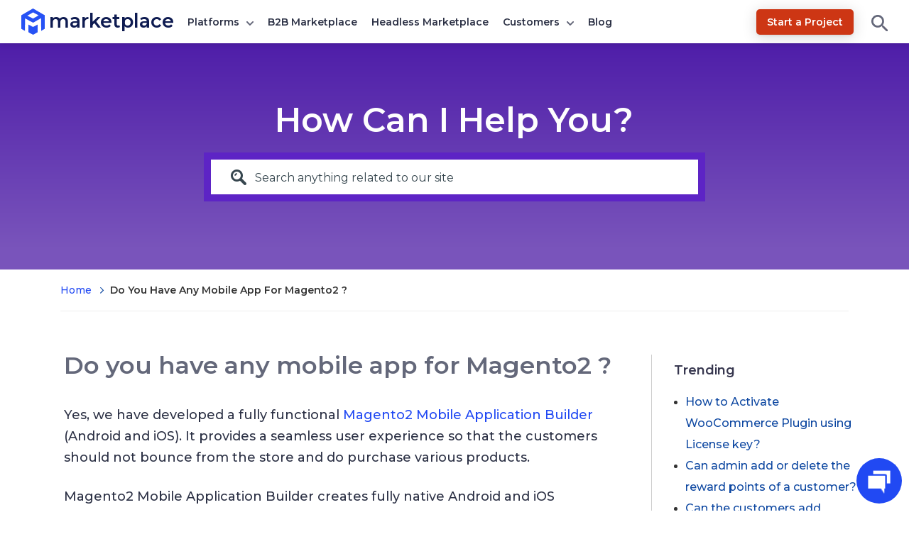

--- FILE ---
content_type: text/html; charset=UTF-8
request_url: https://marketplace.webkul.com/knowledgebase/magento2-mobile-application-builder/
body_size: 22270
content:
<!DOCTYPE html>


<html lang="en">
<head>
	<title>
	Magento 2 mobile application builder, Magento2 mobile app	</title>
	<meta charset="UTF-8" />
	<meta content="width=device-width, initial-scale=1, user-scalable=yes" name="viewport" />
	<link href="https://marketplace.webkul.com/wp-content/themes/marketplace/images/apple-touch-icon-precomposed.png?v=1.0" rel="apple-touch-icon-precomposed" />
	<link href="https://marketplace.webkul.com/wp-content/themes/marketplace/images/favicon-16x16.ico?v=1.0" rel="icon" />
	<link href="https://marketplace.webkul.com/wp-content/themes/marketplace/images/favicon-192x192.png?v=1.0" sizes="192x192" rel="icon" />
	<link rel="icon" type="image/x-icon" href="https://marketplace.webkul.com/wp-content/themes/marketplace/images/favicon.ico?v=1.0" />
	<meta name="msvalidate.01" content="5E365F841452A419B32B18EB5F5A8A2D" />
	<meta charset="utf-8">
			<script>
		document.addEventListener('DOMContentLoaded', function() {
			// Unset the cookie by setting it to expire in the past
			document.cookie = "page_not_found=; expires=Thu, 01 Jan 1970 00:00:00 UTC; path=/;";
		});
		</script>
		<meta name='robots' content='index, follow, max-image-preview:large, max-snippet:-1, max-video-preview:-1' />
	<style>img:is([sizes="auto" i], [sizes^="auto," i]) { contain-intrinsic-size: 3000px 1500px }</style>
	
	<!-- This site is optimized with the Yoast SEO plugin v22.2 - https://yoast.com/wordpress/plugins/seo/ -->
	<title>Magento 2 mobile application builder, Magento2 mobile app</title>
	<meta name="description" content="Yes, we have developed a fully functional Magento 2 Mobile Application Mobikul (Android and iOS). It provides a seamless user experience." />
	<link rel="canonical" href="https://marketplace.webkul.com/knowledgebase/magento2-mobile-application-builder/" />
	<meta property="og:locale" content="en_US" />
	<meta property="og:type" content="article" />
	<meta property="og:title" content="Magento 2 mobile application builder, Magento2 mobile app" />
	<meta property="og:description" content="Yes, we have developed a fully functional Magento 2 Mobile Application Mobikul (Android and iOS). It provides a seamless user experience." />
	<meta property="og:url" content="https://marketplace.webkul.com/knowledgebase/magento2-mobile-application-builder/" />
	<meta property="og:site_name" content="Multi Vendor Marketplace for your eCommerce Platform" />
	<meta property="article:publisher" content="https://www.facebook.com/webkul" />
	<meta property="article:modified_time" content="2021-08-26T04:40:12+00:00" />
	<meta property="og:image" content="https://marketplace.webkul.com/ogimage/?ogid=MzE1OQ%3D%3D" />
	<meta property="og:image:width" content="1200" />
	<meta property="og:image:height" content="630" />
	<meta property="og:image:type" content="image/png" />
	<meta name="twitter:card" content="summary_large_image" />
	<meta name="twitter:image" content="https://marketplace.webkul.com/ogimage/?ogid=MzE1OQ%3D%3D" />
	<meta name="twitter:site" content="@webkul" />
	<meta name="twitter:label1" content="Est. reading time" />
	<meta name="twitter:data1" content="1 minute" />
	<script type="application/ld+json" class="yoast-schema-graph">{"@context":"https://schema.org","@graph":[{"@type":"WebPage","@id":"https://marketplace.webkul.com/knowledgebase/magento2-mobile-application-builder/","url":"https://marketplace.webkul.com/knowledgebase/magento2-mobile-application-builder/","name":"Magento 2 mobile application builder, Magento2 mobile app","isPartOf":{"@id":"https://marketplace.webkul.com/#website"},"datePublished":"2021-08-25T11:28:38+00:00","dateModified":"2021-08-26T04:40:12+00:00","description":"Yes, we have developed a fully functional Magento 2 Mobile Application Mobikul (Android and iOS). It provides a seamless user experience.","breadcrumb":{"@id":"https://marketplace.webkul.com/knowledgebase/magento2-mobile-application-builder/#breadcrumb"},"inLanguage":"en-US","potentialAction":[{"@type":"ReadAction","target":["https://marketplace.webkul.com/knowledgebase/magento2-mobile-application-builder/"]}]},{"@type":"BreadcrumbList","@id":"https://marketplace.webkul.com/knowledgebase/magento2-mobile-application-builder/#breadcrumb","itemListElement":[{"@type":"ListItem","position":1,"name":"Home","item":"https://marketplace.webkul.com/"},{"@type":"ListItem","position":2,"name":"Knowledgebase","item":"https://marketplace.webkul.com/knowledgebase/"},{"@type":"ListItem","position":3,"name":"Do you have any mobile app for Magento2 ?"}]},{"@type":"WebSite","@id":"https://marketplace.webkul.com/#website","url":"https://marketplace.webkul.com/","name":"Multi Vendor Marketplace for your eCommerce Platform","description":"","potentialAction":[{"@type":"SearchAction","target":{"@type":"EntryPoint","urlTemplate":"https://marketplace.webkul.com/?s={search_term_string}"},"query-input":"required name=search_term_string"}],"inLanguage":"en-US"}]}</script>
	<!-- / Yoast SEO plugin. -->


<link rel='dns-prefetch' href='//ajax.googleapis.com' />
<link rel='dns-prefetch' href='//fonts.googleapis.com' />
<link rel="alternate" type="application/rss+xml" title="Multi Vendor Marketplace for your eCommerce Platform &raquo; Do you have any mobile app for Magento2 ? Comments Feed" href="https://marketplace.webkul.com/knowledgebase/magento2-mobile-application-builder/feed/" />
<script type="text/javascript">
/* <![CDATA[ */
window._wpemojiSettings = {"baseUrl":"https:\/\/s.w.org\/images\/core\/emoji\/16.0.1\/72x72\/","ext":".png","svgUrl":"https:\/\/s.w.org\/images\/core\/emoji\/16.0.1\/svg\/","svgExt":".svg","source":{"concatemoji":"https:\/\/marketplace.webkul.com\/wp-includes\/js\/wp-emoji-release.min.js?ver=6.8.3"}};
/*! This file is auto-generated */
!function(s,n){var o,i,e;function c(e){try{var t={supportTests:e,timestamp:(new Date).valueOf()};sessionStorage.setItem(o,JSON.stringify(t))}catch(e){}}function p(e,t,n){e.clearRect(0,0,e.canvas.width,e.canvas.height),e.fillText(t,0,0);var t=new Uint32Array(e.getImageData(0,0,e.canvas.width,e.canvas.height).data),a=(e.clearRect(0,0,e.canvas.width,e.canvas.height),e.fillText(n,0,0),new Uint32Array(e.getImageData(0,0,e.canvas.width,e.canvas.height).data));return t.every(function(e,t){return e===a[t]})}function u(e,t){e.clearRect(0,0,e.canvas.width,e.canvas.height),e.fillText(t,0,0);for(var n=e.getImageData(16,16,1,1),a=0;a<n.data.length;a++)if(0!==n.data[a])return!1;return!0}function f(e,t,n,a){switch(t){case"flag":return n(e,"\ud83c\udff3\ufe0f\u200d\u26a7\ufe0f","\ud83c\udff3\ufe0f\u200b\u26a7\ufe0f")?!1:!n(e,"\ud83c\udde8\ud83c\uddf6","\ud83c\udde8\u200b\ud83c\uddf6")&&!n(e,"\ud83c\udff4\udb40\udc67\udb40\udc62\udb40\udc65\udb40\udc6e\udb40\udc67\udb40\udc7f","\ud83c\udff4\u200b\udb40\udc67\u200b\udb40\udc62\u200b\udb40\udc65\u200b\udb40\udc6e\u200b\udb40\udc67\u200b\udb40\udc7f");case"emoji":return!a(e,"\ud83e\udedf")}return!1}function g(e,t,n,a){var r="undefined"!=typeof WorkerGlobalScope&&self instanceof WorkerGlobalScope?new OffscreenCanvas(300,150):s.createElement("canvas"),o=r.getContext("2d",{willReadFrequently:!0}),i=(o.textBaseline="top",o.font="600 32px Arial",{});return e.forEach(function(e){i[e]=t(o,e,n,a)}),i}function t(e){var t=s.createElement("script");t.src=e,t.defer=!0,s.head.appendChild(t)}"undefined"!=typeof Promise&&(o="wpEmojiSettingsSupports",i=["flag","emoji"],n.supports={everything:!0,everythingExceptFlag:!0},e=new Promise(function(e){s.addEventListener("DOMContentLoaded",e,{once:!0})}),new Promise(function(t){var n=function(){try{var e=JSON.parse(sessionStorage.getItem(o));if("object"==typeof e&&"number"==typeof e.timestamp&&(new Date).valueOf()<e.timestamp+604800&&"object"==typeof e.supportTests)return e.supportTests}catch(e){}return null}();if(!n){if("undefined"!=typeof Worker&&"undefined"!=typeof OffscreenCanvas&&"undefined"!=typeof URL&&URL.createObjectURL&&"undefined"!=typeof Blob)try{var e="postMessage("+g.toString()+"("+[JSON.stringify(i),f.toString(),p.toString(),u.toString()].join(",")+"));",a=new Blob([e],{type:"text/javascript"}),r=new Worker(URL.createObjectURL(a),{name:"wpTestEmojiSupports"});return void(r.onmessage=function(e){c(n=e.data),r.terminate(),t(n)})}catch(e){}c(n=g(i,f,p,u))}t(n)}).then(function(e){for(var t in e)n.supports[t]=e[t],n.supports.everything=n.supports.everything&&n.supports[t],"flag"!==t&&(n.supports.everythingExceptFlag=n.supports.everythingExceptFlag&&n.supports[t]);n.supports.everythingExceptFlag=n.supports.everythingExceptFlag&&!n.supports.flag,n.DOMReady=!1,n.readyCallback=function(){n.DOMReady=!0}}).then(function(){return e}).then(function(){var e;n.supports.everything||(n.readyCallback(),(e=n.source||{}).concatemoji?t(e.concatemoji):e.wpemoji&&e.twemoji&&(t(e.twemoji),t(e.wpemoji)))}))}((window,document),window._wpemojiSettings);
/* ]]> */
</script>
<style id='wp-emoji-styles-inline-css' type='text/css'>

	img.wp-smiley, img.emoji {
		display: inline !important;
		border: none !important;
		box-shadow: none !important;
		height: 1em !important;
		width: 1em !important;
		margin: 0 0.07em !important;
		vertical-align: -0.1em !important;
		background: none !important;
		padding: 0 !important;
	}
</style>
<style id='classic-theme-styles-inline-css' type='text/css'>
/*! This file is auto-generated */
.wp-block-button__link{color:#fff;background-color:#32373c;border-radius:9999px;box-shadow:none;text-decoration:none;padding:calc(.667em + 2px) calc(1.333em + 2px);font-size:1.125em}.wp-block-file__button{background:#32373c;color:#fff;text-decoration:none}
</style>
<style id='global-styles-inline-css' type='text/css'>
:root{--wp--preset--aspect-ratio--square: 1;--wp--preset--aspect-ratio--4-3: 4/3;--wp--preset--aspect-ratio--3-4: 3/4;--wp--preset--aspect-ratio--3-2: 3/2;--wp--preset--aspect-ratio--2-3: 2/3;--wp--preset--aspect-ratio--16-9: 16/9;--wp--preset--aspect-ratio--9-16: 9/16;--wp--preset--color--black: #000000;--wp--preset--color--cyan-bluish-gray: #abb8c3;--wp--preset--color--white: #ffffff;--wp--preset--color--pale-pink: #f78da7;--wp--preset--color--vivid-red: #cf2e2e;--wp--preset--color--luminous-vivid-orange: #ff6900;--wp--preset--color--luminous-vivid-amber: #fcb900;--wp--preset--color--light-green-cyan: #7bdcb5;--wp--preset--color--vivid-green-cyan: #00d084;--wp--preset--color--pale-cyan-blue: #8ed1fc;--wp--preset--color--vivid-cyan-blue: #0693e3;--wp--preset--color--vivid-purple: #9b51e0;--wp--preset--gradient--vivid-cyan-blue-to-vivid-purple: linear-gradient(135deg,rgba(6,147,227,1) 0%,rgb(155,81,224) 100%);--wp--preset--gradient--light-green-cyan-to-vivid-green-cyan: linear-gradient(135deg,rgb(122,220,180) 0%,rgb(0,208,130) 100%);--wp--preset--gradient--luminous-vivid-amber-to-luminous-vivid-orange: linear-gradient(135deg,rgba(252,185,0,1) 0%,rgba(255,105,0,1) 100%);--wp--preset--gradient--luminous-vivid-orange-to-vivid-red: linear-gradient(135deg,rgba(255,105,0,1) 0%,rgb(207,46,46) 100%);--wp--preset--gradient--very-light-gray-to-cyan-bluish-gray: linear-gradient(135deg,rgb(238,238,238) 0%,rgb(169,184,195) 100%);--wp--preset--gradient--cool-to-warm-spectrum: linear-gradient(135deg,rgb(74,234,220) 0%,rgb(151,120,209) 20%,rgb(207,42,186) 40%,rgb(238,44,130) 60%,rgb(251,105,98) 80%,rgb(254,248,76) 100%);--wp--preset--gradient--blush-light-purple: linear-gradient(135deg,rgb(255,206,236) 0%,rgb(152,150,240) 100%);--wp--preset--gradient--blush-bordeaux: linear-gradient(135deg,rgb(254,205,165) 0%,rgb(254,45,45) 50%,rgb(107,0,62) 100%);--wp--preset--gradient--luminous-dusk: linear-gradient(135deg,rgb(255,203,112) 0%,rgb(199,81,192) 50%,rgb(65,88,208) 100%);--wp--preset--gradient--pale-ocean: linear-gradient(135deg,rgb(255,245,203) 0%,rgb(182,227,212) 50%,rgb(51,167,181) 100%);--wp--preset--gradient--electric-grass: linear-gradient(135deg,rgb(202,248,128) 0%,rgb(113,206,126) 100%);--wp--preset--gradient--midnight: linear-gradient(135deg,rgb(2,3,129) 0%,rgb(40,116,252) 100%);--wp--preset--font-size--small: 13px;--wp--preset--font-size--medium: 20px;--wp--preset--font-size--large: 36px;--wp--preset--font-size--x-large: 42px;--wp--preset--spacing--20: 0.44rem;--wp--preset--spacing--30: 0.67rem;--wp--preset--spacing--40: 1rem;--wp--preset--spacing--50: 1.5rem;--wp--preset--spacing--60: 2.25rem;--wp--preset--spacing--70: 3.38rem;--wp--preset--spacing--80: 5.06rem;--wp--preset--shadow--natural: 6px 6px 9px rgba(0, 0, 0, 0.2);--wp--preset--shadow--deep: 12px 12px 50px rgba(0, 0, 0, 0.4);--wp--preset--shadow--sharp: 6px 6px 0px rgba(0, 0, 0, 0.2);--wp--preset--shadow--outlined: 6px 6px 0px -3px rgba(255, 255, 255, 1), 6px 6px rgba(0, 0, 0, 1);--wp--preset--shadow--crisp: 6px 6px 0px rgba(0, 0, 0, 1);}:where(.is-layout-flex){gap: 0.5em;}:where(.is-layout-grid){gap: 0.5em;}body .is-layout-flex{display: flex;}.is-layout-flex{flex-wrap: wrap;align-items: center;}.is-layout-flex > :is(*, div){margin: 0;}body .is-layout-grid{display: grid;}.is-layout-grid > :is(*, div){margin: 0;}:where(.wp-block-columns.is-layout-flex){gap: 2em;}:where(.wp-block-columns.is-layout-grid){gap: 2em;}:where(.wp-block-post-template.is-layout-flex){gap: 1.25em;}:where(.wp-block-post-template.is-layout-grid){gap: 1.25em;}.has-black-color{color: var(--wp--preset--color--black) !important;}.has-cyan-bluish-gray-color{color: var(--wp--preset--color--cyan-bluish-gray) !important;}.has-white-color{color: var(--wp--preset--color--white) !important;}.has-pale-pink-color{color: var(--wp--preset--color--pale-pink) !important;}.has-vivid-red-color{color: var(--wp--preset--color--vivid-red) !important;}.has-luminous-vivid-orange-color{color: var(--wp--preset--color--luminous-vivid-orange) !important;}.has-luminous-vivid-amber-color{color: var(--wp--preset--color--luminous-vivid-amber) !important;}.has-light-green-cyan-color{color: var(--wp--preset--color--light-green-cyan) !important;}.has-vivid-green-cyan-color{color: var(--wp--preset--color--vivid-green-cyan) !important;}.has-pale-cyan-blue-color{color: var(--wp--preset--color--pale-cyan-blue) !important;}.has-vivid-cyan-blue-color{color: var(--wp--preset--color--vivid-cyan-blue) !important;}.has-vivid-purple-color{color: var(--wp--preset--color--vivid-purple) !important;}.has-black-background-color{background-color: var(--wp--preset--color--black) !important;}.has-cyan-bluish-gray-background-color{background-color: var(--wp--preset--color--cyan-bluish-gray) !important;}.has-white-background-color{background-color: var(--wp--preset--color--white) !important;}.has-pale-pink-background-color{background-color: var(--wp--preset--color--pale-pink) !important;}.has-vivid-red-background-color{background-color: var(--wp--preset--color--vivid-red) !important;}.has-luminous-vivid-orange-background-color{background-color: var(--wp--preset--color--luminous-vivid-orange) !important;}.has-luminous-vivid-amber-background-color{background-color: var(--wp--preset--color--luminous-vivid-amber) !important;}.has-light-green-cyan-background-color{background-color: var(--wp--preset--color--light-green-cyan) !important;}.has-vivid-green-cyan-background-color{background-color: var(--wp--preset--color--vivid-green-cyan) !important;}.has-pale-cyan-blue-background-color{background-color: var(--wp--preset--color--pale-cyan-blue) !important;}.has-vivid-cyan-blue-background-color{background-color: var(--wp--preset--color--vivid-cyan-blue) !important;}.has-vivid-purple-background-color{background-color: var(--wp--preset--color--vivid-purple) !important;}.has-black-border-color{border-color: var(--wp--preset--color--black) !important;}.has-cyan-bluish-gray-border-color{border-color: var(--wp--preset--color--cyan-bluish-gray) !important;}.has-white-border-color{border-color: var(--wp--preset--color--white) !important;}.has-pale-pink-border-color{border-color: var(--wp--preset--color--pale-pink) !important;}.has-vivid-red-border-color{border-color: var(--wp--preset--color--vivid-red) !important;}.has-luminous-vivid-orange-border-color{border-color: var(--wp--preset--color--luminous-vivid-orange) !important;}.has-luminous-vivid-amber-border-color{border-color: var(--wp--preset--color--luminous-vivid-amber) !important;}.has-light-green-cyan-border-color{border-color: var(--wp--preset--color--light-green-cyan) !important;}.has-vivid-green-cyan-border-color{border-color: var(--wp--preset--color--vivid-green-cyan) !important;}.has-pale-cyan-blue-border-color{border-color: var(--wp--preset--color--pale-cyan-blue) !important;}.has-vivid-cyan-blue-border-color{border-color: var(--wp--preset--color--vivid-cyan-blue) !important;}.has-vivid-purple-border-color{border-color: var(--wp--preset--color--vivid-purple) !important;}.has-vivid-cyan-blue-to-vivid-purple-gradient-background{background: var(--wp--preset--gradient--vivid-cyan-blue-to-vivid-purple) !important;}.has-light-green-cyan-to-vivid-green-cyan-gradient-background{background: var(--wp--preset--gradient--light-green-cyan-to-vivid-green-cyan) !important;}.has-luminous-vivid-amber-to-luminous-vivid-orange-gradient-background{background: var(--wp--preset--gradient--luminous-vivid-amber-to-luminous-vivid-orange) !important;}.has-luminous-vivid-orange-to-vivid-red-gradient-background{background: var(--wp--preset--gradient--luminous-vivid-orange-to-vivid-red) !important;}.has-very-light-gray-to-cyan-bluish-gray-gradient-background{background: var(--wp--preset--gradient--very-light-gray-to-cyan-bluish-gray) !important;}.has-cool-to-warm-spectrum-gradient-background{background: var(--wp--preset--gradient--cool-to-warm-spectrum) !important;}.has-blush-light-purple-gradient-background{background: var(--wp--preset--gradient--blush-light-purple) !important;}.has-blush-bordeaux-gradient-background{background: var(--wp--preset--gradient--blush-bordeaux) !important;}.has-luminous-dusk-gradient-background{background: var(--wp--preset--gradient--luminous-dusk) !important;}.has-pale-ocean-gradient-background{background: var(--wp--preset--gradient--pale-ocean) !important;}.has-electric-grass-gradient-background{background: var(--wp--preset--gradient--electric-grass) !important;}.has-midnight-gradient-background{background: var(--wp--preset--gradient--midnight) !important;}.has-small-font-size{font-size: var(--wp--preset--font-size--small) !important;}.has-medium-font-size{font-size: var(--wp--preset--font-size--medium) !important;}.has-large-font-size{font-size: var(--wp--preset--font-size--large) !important;}.has-x-large-font-size{font-size: var(--wp--preset--font-size--x-large) !important;}
:where(.wp-block-post-template.is-layout-flex){gap: 1.25em;}:where(.wp-block-post-template.is-layout-grid){gap: 1.25em;}
:where(.wp-block-columns.is-layout-flex){gap: 2em;}:where(.wp-block-columns.is-layout-grid){gap: 2em;}
:root :where(.wp-block-pullquote){font-size: 1.5em;line-height: 1.6;}
</style>
<link rel='stylesheet' id='wk-cstyle-css' href='https://marketplace.webkul.com/wp-content/plugins/cookie-clutter/assets/css/style.css?ver=1.0.3' type='text/css' media='all' />
<link rel='stylesheet' id='font-style-css' href='https://marketplace.webkul.com/wp-content/plugins/marketplace-success-story/css/style.css?ver=v1.0.0' type='text/css' media='all' />
<link rel='stylesheet' id='wn-style-css' href='https://marketplace.webkul.com/wp-content/plugins/wk-notification/assets/dist/css/wn_style.min.css?ver=2.0.3' type='text/css' media='all' />
<style id="webkulMarketplace-fonts-css" media="all">/* cyrillic-ext */
@font-face {
  font-family: 'Montserrat';
  font-style: normal;
  font-weight: 400;
  font-display: swap;
  src: url(/fonts.gstatic.com/s/montserrat/v31/JTUSjIg1_i6t8kCHKm459WRhyyTh89ZNpQ.woff2) format('woff2');
  unicode-range: U+0460-052F, U+1C80-1C8A, U+20B4, U+2DE0-2DFF, U+A640-A69F, U+FE2E-FE2F;
}
/* cyrillic */
@font-face {
  font-family: 'Montserrat';
  font-style: normal;
  font-weight: 400;
  font-display: swap;
  src: url(/fonts.gstatic.com/s/montserrat/v31/JTUSjIg1_i6t8kCHKm459W1hyyTh89ZNpQ.woff2) format('woff2');
  unicode-range: U+0301, U+0400-045F, U+0490-0491, U+04B0-04B1, U+2116;
}
/* vietnamese */
@font-face {
  font-family: 'Montserrat';
  font-style: normal;
  font-weight: 400;
  font-display: swap;
  src: url(/fonts.gstatic.com/s/montserrat/v31/JTUSjIg1_i6t8kCHKm459WZhyyTh89ZNpQ.woff2) format('woff2');
  unicode-range: U+0102-0103, U+0110-0111, U+0128-0129, U+0168-0169, U+01A0-01A1, U+01AF-01B0, U+0300-0301, U+0303-0304, U+0308-0309, U+0323, U+0329, U+1EA0-1EF9, U+20AB;
}
/* latin-ext */
@font-face {
  font-family: 'Montserrat';
  font-style: normal;
  font-weight: 400;
  font-display: swap;
  src: url(/fonts.gstatic.com/s/montserrat/v31/JTUSjIg1_i6t8kCHKm459WdhyyTh89ZNpQ.woff2) format('woff2');
  unicode-range: U+0100-02BA, U+02BD-02C5, U+02C7-02CC, U+02CE-02D7, U+02DD-02FF, U+0304, U+0308, U+0329, U+1D00-1DBF, U+1E00-1E9F, U+1EF2-1EFF, U+2020, U+20A0-20AB, U+20AD-20C0, U+2113, U+2C60-2C7F, U+A720-A7FF;
}
/* latin */
@font-face {
  font-family: 'Montserrat';
  font-style: normal;
  font-weight: 400;
  font-display: swap;
  src: url(/fonts.gstatic.com/s/montserrat/v31/JTUSjIg1_i6t8kCHKm459WlhyyTh89Y.woff2) format('woff2');
  unicode-range: U+0000-00FF, U+0131, U+0152-0153, U+02BB-02BC, U+02C6, U+02DA, U+02DC, U+0304, U+0308, U+0329, U+2000-206F, U+20AC, U+2122, U+2191, U+2193, U+2212, U+2215, U+FEFF, U+FFFD;
}
/* cyrillic-ext */
@font-face {
  font-family: 'Montserrat';
  font-style: normal;
  font-weight: 500;
  font-display: swap;
  src: url(/fonts.gstatic.com/s/montserrat/v31/JTUSjIg1_i6t8kCHKm459WRhyyTh89ZNpQ.woff2) format('woff2');
  unicode-range: U+0460-052F, U+1C80-1C8A, U+20B4, U+2DE0-2DFF, U+A640-A69F, U+FE2E-FE2F;
}
/* cyrillic */
@font-face {
  font-family: 'Montserrat';
  font-style: normal;
  font-weight: 500;
  font-display: swap;
  src: url(/fonts.gstatic.com/s/montserrat/v31/JTUSjIg1_i6t8kCHKm459W1hyyTh89ZNpQ.woff2) format('woff2');
  unicode-range: U+0301, U+0400-045F, U+0490-0491, U+04B0-04B1, U+2116;
}
/* vietnamese */
@font-face {
  font-family: 'Montserrat';
  font-style: normal;
  font-weight: 500;
  font-display: swap;
  src: url(/fonts.gstatic.com/s/montserrat/v31/JTUSjIg1_i6t8kCHKm459WZhyyTh89ZNpQ.woff2) format('woff2');
  unicode-range: U+0102-0103, U+0110-0111, U+0128-0129, U+0168-0169, U+01A0-01A1, U+01AF-01B0, U+0300-0301, U+0303-0304, U+0308-0309, U+0323, U+0329, U+1EA0-1EF9, U+20AB;
}
/* latin-ext */
@font-face {
  font-family: 'Montserrat';
  font-style: normal;
  font-weight: 500;
  font-display: swap;
  src: url(/fonts.gstatic.com/s/montserrat/v31/JTUSjIg1_i6t8kCHKm459WdhyyTh89ZNpQ.woff2) format('woff2');
  unicode-range: U+0100-02BA, U+02BD-02C5, U+02C7-02CC, U+02CE-02D7, U+02DD-02FF, U+0304, U+0308, U+0329, U+1D00-1DBF, U+1E00-1E9F, U+1EF2-1EFF, U+2020, U+20A0-20AB, U+20AD-20C0, U+2113, U+2C60-2C7F, U+A720-A7FF;
}
/* latin */
@font-face {
  font-family: 'Montserrat';
  font-style: normal;
  font-weight: 500;
  font-display: swap;
  src: url(/fonts.gstatic.com/s/montserrat/v31/JTUSjIg1_i6t8kCHKm459WlhyyTh89Y.woff2) format('woff2');
  unicode-range: U+0000-00FF, U+0131, U+0152-0153, U+02BB-02BC, U+02C6, U+02DA, U+02DC, U+0304, U+0308, U+0329, U+2000-206F, U+20AC, U+2122, U+2191, U+2193, U+2212, U+2215, U+FEFF, U+FFFD;
}
/* cyrillic-ext */
@font-face {
  font-family: 'Montserrat';
  font-style: normal;
  font-weight: 600;
  font-display: swap;
  src: url(/fonts.gstatic.com/s/montserrat/v31/JTUSjIg1_i6t8kCHKm459WRhyyTh89ZNpQ.woff2) format('woff2');
  unicode-range: U+0460-052F, U+1C80-1C8A, U+20B4, U+2DE0-2DFF, U+A640-A69F, U+FE2E-FE2F;
}
/* cyrillic */
@font-face {
  font-family: 'Montserrat';
  font-style: normal;
  font-weight: 600;
  font-display: swap;
  src: url(/fonts.gstatic.com/s/montserrat/v31/JTUSjIg1_i6t8kCHKm459W1hyyTh89ZNpQ.woff2) format('woff2');
  unicode-range: U+0301, U+0400-045F, U+0490-0491, U+04B0-04B1, U+2116;
}
/* vietnamese */
@font-face {
  font-family: 'Montserrat';
  font-style: normal;
  font-weight: 600;
  font-display: swap;
  src: url(/fonts.gstatic.com/s/montserrat/v31/JTUSjIg1_i6t8kCHKm459WZhyyTh89ZNpQ.woff2) format('woff2');
  unicode-range: U+0102-0103, U+0110-0111, U+0128-0129, U+0168-0169, U+01A0-01A1, U+01AF-01B0, U+0300-0301, U+0303-0304, U+0308-0309, U+0323, U+0329, U+1EA0-1EF9, U+20AB;
}
/* latin-ext */
@font-face {
  font-family: 'Montserrat';
  font-style: normal;
  font-weight: 600;
  font-display: swap;
  src: url(/fonts.gstatic.com/s/montserrat/v31/JTUSjIg1_i6t8kCHKm459WdhyyTh89ZNpQ.woff2) format('woff2');
  unicode-range: U+0100-02BA, U+02BD-02C5, U+02C7-02CC, U+02CE-02D7, U+02DD-02FF, U+0304, U+0308, U+0329, U+1D00-1DBF, U+1E00-1E9F, U+1EF2-1EFF, U+2020, U+20A0-20AB, U+20AD-20C0, U+2113, U+2C60-2C7F, U+A720-A7FF;
}
/* latin */
@font-face {
  font-family: 'Montserrat';
  font-style: normal;
  font-weight: 600;
  font-display: swap;
  src: url(/fonts.gstatic.com/s/montserrat/v31/JTUSjIg1_i6t8kCHKm459WlhyyTh89Y.woff2) format('woff2');
  unicode-range: U+0000-00FF, U+0131, U+0152-0153, U+02BB-02BC, U+02C6, U+02DA, U+02DC, U+0304, U+0308, U+0329, U+2000-206F, U+20AC, U+2122, U+2191, U+2193, U+2212, U+2215, U+FEFF, U+FFFD;
}
</style>
<link rel='stylesheet' id='mp-style-css' href='https://marketplace.webkul.com/wp-content/themes/marketplace/style.css?ver=1768379033' type='text/css' media='all' />
<link rel='stylesheet' id='dashicons-css' href='https://marketplace.webkul.com/wp-includes/css/dashicons.min.css?ver=6.8.3' type='text/css' media='all' />
<link rel='stylesheet' id='mp-zoomerman-css-css' href='https://marketplace.webkul.com/wp-content/themes/marketplace/assets/dist/css/zoomerman.min.css?ver=1' type='text/css' media='all' />
<link rel='stylesheet' id='wk_knw_style-css' href='https://marketplace.webkul.com/wp-content/plugins/wk-knowledgebase/assets/css/style.css?ver=1.0' type='text/css' media='all' />
<script type="text/javascript" src="https://marketplace.webkul.com/wp-content/plugins/wk-notification/assets/dist/js/wn_script.min.js?ver=2.0.3" id="wn-script-js"></script>
<script type="text/javascript" src="https://ajax.googleapis.com/ajax/libs/jquery/1.12.0/jquery.min.js?ver=6.8.3" id="jQuery-js-js"></script>
<script type="text/javascript" src="https://marketplace.webkul.com/wp-content/plugins/wk-knowledgebase/assets/js/jquery.livesearch.js?ver=6.8.3" id="wk_live_search-js"></script>
<script type="text/javascript" id="wk_knowledgebase-js-extra">
/* <![CDATA[ */
var knw_ajax_var = {"url":"https:\/\/marketplace.webkul.com\/wp-admin\/admin-ajax.php","nonce":"6ef93a7d64"};
var recaptcha = {"recaptcha_key":""};
/* ]]> */
</script>
<script type="text/javascript" src="https://marketplace.webkul.com/wp-content/plugins/wk-knowledgebase/assets/js/plugin.js?ver=4.8.9" id="wk_knowledgebase-js"></script>
<link rel="https://api.w.org/" href="https://marketplace.webkul.com/wp-json/" /><link rel="EditURI" type="application/rsd+xml" title="RSD" href="https://marketplace.webkul.com/xmlrpc.php?rsd" />
<meta name="generator" content="WordPress 6.8.3" />
<link rel='shortlink' href='https://marketplace.webkul.com/?p=3159' />
<link rel="alternate" title="oEmbed (JSON)" type="application/json+oembed" href="https://marketplace.webkul.com/wp-json/oembed/1.0/embed?url=https%3A%2F%2Fmarketplace.webkul.com%2Fknowledgebase%2Fmagento2-mobile-application-builder%2F" />
<link rel="alternate" title="oEmbed (XML)" type="text/xml+oembed" href="https://marketplace.webkul.com/wp-json/oembed/1.0/embed?url=https%3A%2F%2Fmarketplace.webkul.com%2Fknowledgebase%2Fmagento2-mobile-application-builder%2F&#038;format=xml" />
<!-- Google Tag Manager -->
<script>(function(w,d,s,l,i){w[l]=w[l]||[];w[l].push({'gtm.start':
new Date().getTime(),event:'gtm.js'});var f=d.getElementsByTagName(s)[0],
j=d.createElement(s),dl=l!='dataLayer'?'&l='+l:'';j.async=true;j.src=
'https://www.googletagmanager.com/gtm.js?id='+i+dl;f.parentNode.insertBefore(j,f);
})(window,document,'script','dataLayer','GTM-WZ84383');</script>
<!-- End Google Tag Manager -->
				<script>
			window.addEventListener( 'load',function(){

				// function turnstileCF7Callback() {
				// 	document.querySelectorAll('.wpcf7-submit').forEach(function(el) {
				// 		el.style.pointerEvents = 'auto';
				// 		el.style.opacity = '1';
				// 	});
				// }

				// // Check if touch events are supported
				// let isTouchSupported = false;
				// if ('ontouchstart' in window || navigator.maxTouchPoints) {
				// 	isTouchSupported = true;
				// 	document.addEventListener('touchstart', handler);
				// 	} else {
				// 	document.addEventListener('mousemove', handler);
				// }

				// function handler(e) {
				// 	loadcfcaptchaScript();
				// 	if ('ontouchstart' in window || navigator.maxTouchPoints) {
				// 		isTouchSupported = true;
				// 		document.removeEventListener('touchstart', handler);
				// 	} else {
				// 		document.removeEventListener('mousemove', handler);
				// 	}
				// }

				// function loadcfcaptchaScript() {
				// 	var script = document.createElement('script');
				// 	script.src = "https://challenges.cloudflare.com/turnstile/v0/api.js";
				// 	document.head.appendChild(script);
				// }

				// Flag to track if the script has been loaded
				let scriptLoaded = false;

				// Timer variable
				let autoLoadTimer;

				// Check if touch events are supported
				let isTouchSupported = false;
				if ('ontouchstart' in window || navigator.maxTouchPoints) {
					isTouchSupported = true;
					document.addEventListener('touchstart', handler);
				} else {
					document.addEventListener('mousemove', handler);
				}

				// Set timer for automatic loading
				autoLoadTimer = setTimeout(() => {
					if (!scriptLoaded) {
						loadcfcaptchaScript();
					}
				}, 5000); // 1.5 seconds

				function handler(e) {
					if (!scriptLoaded) {
						loadcfcaptchaScript();
						clearTimeout(autoLoadTimer); // Clear the timer if event occurs
					}

					if ('ontouchstart' in window || navigator.maxTouchPoints) {
						isTouchSupported = true;
						document.removeEventListener('touchstart', handler);
					} else {
						document.removeEventListener('mousemove', handler);
					}
				}

				function loadcfcaptchaScript() {
					if (!scriptLoaded) {
						scriptLoaded = true;
						var script = document.createElement('script');
						script.src = "https://challenges.cloudflare.com/turnstile/v0/api.js";
						document.head.appendChild(script);
					}
				}
			});
		</script>

	
            <style type="text/css" media="screen">

                        .wk-know-banner{
                background-color: #7a40e9;
                padding: 85px 0px 96px 0px;
                margin-top: 0px;
                width: 100%;
                background-image: linear-gradient(0deg,#7954bb 10%,#4f1ea9 100%);
            }

            
            .wk-knowledgebase{
                background-color: #fff;
            }

            .wk-submit-request p{
                padding: 19px 30px;
                font-size: 16px;
                margin: 35px 0px;
                color: #fff;
                background-color:#32be79;
                border: none;
                font-weight: bold;
            }

            .wk-help p{
                // font-family:serif !important;
                color: #fff !important;
                display: inline-block;
                font-size: 16px !important;
                margin: 0px 0px 0px 15px;
            }

        </style>
        <meta name="generator" content="speculation-rules 1.5.0">
<!-- There is no amphtml version available for this URL. --><script type='text/javascript'>
/* <![CDATA[ */
window.wkLazifyData = {"styles":[{"handler":"contact-form-7","DOM_selector":".wpcf7","source":"https:\/\/marketplace.webkul.com\/wp-content\/plugins\/contact-form-7\/includes\/css\/styles.css"},{"handler":"wkp-component","DOM_selector":".wkp-component","source":"https:\/\/marketplace.webkul.com\/wp-content\/plugins\/wk-shortcode-widgets\/\/assets\/dist\/css\/wkp-component.min.css"}],"scripts":[{"handler":"comment-reply","DOM_selector":".wk-comments-wrapper","source":"https:\/\/marketplace.webkul.com\/wp-includes\/js\/comment-reply.min.js"}]};
/* ]]> */
</script>
<style type="text/css" id="wkLazy_style__wpcf7">.wpcf7{visibility:hidden;overflow:hidden}</style>
<style type="text/css" id="wkLazy_style__wkp-component">.wkp-component{visibility:hidden;overflow:hidden}</style>
<style type="text/css" id="wkLazy_style__wk-comments-wrapper">.wk-comments-wrapper{visibility:hidden;overflow:hidden}</style>
</head>
<body>
	<header>
		<div class="mp-main-header padding-abs">
			<div class="mp-fluid">
				<div class="mp-navbar">
					<div class="mp-logo-wrap">
						<h1 class="neutral"><a class="mp-logo" href="https://marketplace.webkul.com" data-wpel-link="internal">marketplace</a></h1>
						<!-- <h1 class="neutral">
							<a class="mp-logo" href="" data-wpel-link="internal">
															</a>
						</h1> -->
						<div class="mp-nav-actions pos-abs">
							<a class="mp-btn mp-btn-blue mp-lg-hire-us mp-lg-device-btn" href="#contact">Start a Project</a>
							<a class="mp-btn mp-btn-blue mp-lg-hire-us mp-sm-device-btn" href="#contact">Hire Us</a>
							<a class="mp-search" href="javascript:void(0);" data-wpel-link="internal"></a>
							<a class="mp-hamburger-menu" href="javascript:void(0);" data-wpel-link="internal"></a>
						</div>
					</div>
					<div class="mp-super-menu">
						<nav>
							<div class="mp-navigation-wrapper">
								<div class="mp-navigation-header">
									<a class="mp-btn mp-btn-blue mp-icon-mail mp-sm-hire-us" href="https://marketplace.webkul.com/contact-us" data-wpel-link="internal">Hire Us</a>
									<a class="mp-hamburger-close" href="javascript:void(0);" data-wpel-link="internal"></a>
								</div>
								<div class="mp-navigation">
																		<div class="menu-mp-mega-menu-container"><ul id="menu-mp-mega-menu" class="menu"><li class="mp-menu-list"><a class="mp-drop mp-dropdown-2" href="javascript:void(0);" data-wpel-link="internal">Platforms</a><ul class="mp-off-menu mp-off-slide-up mp-off-slide-down"><div class="mp-submenu-left"><a class="mp-menu-item-wrapper mp-menu-platform" href="https://bagisto.com/en/laravel-multi-vendor-marketplace/" data-wpel-link="exclude"><div class="mp-menu-platform-wrapper">
					<span class="mp-menu-platform-icon mp-menu-platform-icon-bagisto"></span></div>
					<div class="mp-menu-platform-label">
									<h4>Bagisto</h4>
								</div>
					</a><a class="mp-menu-item-wrapper mp-menu-platform" href="https://egsma.io/" data-wpel-link="exclude"><div class="mp-menu-platform-wrapper">
					<span class="mp-menu-platform-icon mp-menu-platform-icon-esgma"></span></div>
					<div class="mp-menu-platform-label">
									<h4>Egsma</h4>
								</div>
					</a><a class="mp-menu-item-wrapper mp-menu-platform" href="https://marketplace.webkul.com/magento2/" data-wpel-link="internal"><div class="mp-menu-platform-wrapper">
					<span class="mp-menu-platform-icon mp-menu-platform-icon-magento2"></span></div>
					<div class="mp-menu-platform-label">
									<h4>Adobe Commerce (Magento 2)</h4>
								</div>
					</a><a class="mp-menu-item-wrapper mp-menu-platform" href="https://marketplace.webkul.com/multi-vendor-marketplace-for-salesforce-b2c-commerce/" data-wpel-link="internal"><div class="mp-menu-platform-wrapper">
					<span class="mp-menu-platform-icon mp-menu-platform-icon-salesforce"></span></div>
					<div class="mp-menu-platform-label">
									<h4>Salesforce Commerce Cloud</h4>
								</div>
					</a><a class="mp-menu-item-wrapper mp-menu-platform" href="https://marketplace.webkul.com/prestashop/" data-wpel-link="internal"><div class="mp-menu-platform-wrapper">
					<span class="mp-menu-platform-icon mp-menu-platform-icon-prestashop"></span></div>
					<div class="mp-menu-platform-label">
									<h4>Prestashop</h4>
								</div>
					</a><a class="mp-menu-item-wrapper mp-menu-platform" href="https://marketplace.webkul.com/shopify/" data-wpel-link="internal"><div class="mp-menu-platform-wrapper">
					<span class="mp-menu-platform-icon mp-menu-platform-icon-shopify"></span></div>
					<div class="mp-menu-platform-label">
									<h4>Shopify</h4>
								</div>
					</a><a class="mp-menu-item-wrapper mp-menu-platform" href="https://marketplace.webkul.com/wordpress/" data-wpel-link="internal"><div class="mp-menu-platform-wrapper">
					<span class="mp-menu-platform-icon mp-menu-platform-icon-woocommerce"></span></div>
					<div class="mp-menu-platform-label">
									<h4>WooCommerce</h4>
								</div>
					</a><a class="mp-menu-item-wrapper mp-menu-platform" href="https://marketplace.webkul.com/cs-cart/" data-wpel-link="internal"><div class="mp-menu-platform-wrapper">
					<span class="mp-menu-platform-icon mp-menu-platform-icon-cs-cart"></span></div>
					<div class="mp-menu-platform-label">
									<h4>CS-Cart</h4>
								</div>
					</a><a class="mp-menu-item-wrapper mp-menu-platform" href="https://marketplace.webkul.com/odoo/" data-wpel-link="internal"><div class="mp-menu-platform-wrapper">
					<span class="mp-menu-platform-icon mp-menu-platform-icon-odoo"></span></div>
					<div class="mp-menu-platform-label">
									<h4>Odoo</h4>
								</div>
					</a><a class="mp-menu-item-wrapper mp-menu-platform" href="https://marketplace.webkul.com/magento/" data-wpel-link="internal"><div class="mp-menu-platform-wrapper">
					<span class="mp-menu-platform-icon mp-menu-platform-icon-magento"></span></div>
					<div class="mp-menu-platform-label">
									<h4>Magento</h4>
								</div>
					</a><a class="mp-menu-item-wrapper mp-menu-platform" href="https://marketplace.webkul.com/opencart/" data-wpel-link="internal"><div class="mp-menu-platform-wrapper">
					<span class="mp-menu-platform-icon mp-menu-platform-icon-opencart"></span></div>
					<div class="mp-menu-platform-label">
									<h4>Opencart</h4>
								</div>
					</a><a class="mp-menu-item-wrapper mp-menu-platform" href="https://marketplace.webkul.com/shopware/" data-wpel-link="internal"><div class="mp-menu-platform-wrapper">
					<span class="mp-menu-platform-icon mp-menu-platform-icon-shopware"></span></div>
					<div class="mp-menu-platform-label">
									<h4>Shopware</h4>
								</div>
					</a><a class="mp-menu-item-wrapper mp-menu-platform" href="https://marketplace.webkul.com/wix/" data-wpel-link="internal"><div class="mp-menu-platform-wrapper">
					<span class="mp-menu-platform-icon mp-menu-platform-icon-wix"></span></div>
					<div class="mp-menu-platform-label">
									<h4>WIX</h4>
								</div>
					</a><a class="mp-menu-item-wrapper mp-menu-platform" href="https://marketplace.webkul.com/sap-commerce-cloud/" data-wpel-link="internal"><div class="mp-menu-platform-wrapper">
					<span class="mp-menu-platform-icon mp-menu-platform-icon-sap-commerce"></span></div>
					<div class="mp-menu-platform-label">
									<h4>SAP Commerce</h4>
								</div>
					</a><a class="mp-menu-item-wrapper mp-menu-platform" href="https://marketplace.webkul.com/commercetools/" data-wpel-link="internal"><div class="mp-menu-platform-wrapper">
					<span class="mp-menu-platform-icon mp-menu-platform-icon-commercetools"></span></div>
					<div class="mp-menu-platform-label">
									<h4>Commercetools</h4>
								</div>
					</a><a class="mp-menu-item-wrapper mp-menu-platform" href="https://marketplace.webkul.com/bigcommerce/" data-wpel-link="internal"><div class="mp-menu-platform-wrapper">
					<span class="mp-menu-platform-icon mp-menu-platform-icon-bigcommerce"></span></div>
					<div class="mp-menu-platform-label">
									<h4>Bigcommerce</h4>
								</div>
					</a><a class="mp-menu-item-wrapper mp-menu-platform" href="https://marketplace.webkul.com/pimcore/" data-wpel-link="internal"><div class="mp-menu-platform-wrapper">
					<span class="mp-menu-platform-icon mp-menu-platform-icon-pimcore"></span></div>
					<div class="mp-menu-platform-label">
									<h4>Pimcore</h4>
								</div>
					</a><a class="mp-menu-item-wrapper mp-menu-platform" href="https://marketplace.webkul.com/zoho-commerce/" data-wpel-link="internal"><div class="mp-menu-platform-wrapper">
					<span class="mp-menu-platform-icon mp-menu-platform-icon-zoho"></span></div>
					<div class="mp-menu-platform-label">
									<h4>Zoho Commerce</h4>
								</div>
					</a></div><div class="mp-submenu-board"><div class="card"><picture><source srcset="https://marketplace.webkul.com/wp-content/themes/marketplace/images/webp/nudge-magento-sneaks.webp" type="image/webp"><img src="https://marketplace.webkul.com/wp-content/themes/marketplace/images/orphan/nudge-magento-sneaks.png" alt="nudge-magento-sneaks" class=""></picture><p class="p-x4 txt-top">2 times in a row</p><p class="p-x3 txt-bottom">Adobe Magento Commerce Main Stage Sneaks</p></div>
			<div class="card"><picture><source srcset="https://marketplace.webkul.com/wp-content/themes/marketplace/images/webp/nudge-magento-innovations.webp" type="image/webp"><img src="https://marketplace.webkul.com/wp-content/themes/marketplace/images/orphan/nudge-magento-innovations.png" alt="nudge-magento-innovations" class=""></picture><p class="p-x4 txt-top">6 times in a row</p><p class="p-x3 txt-bottom">Adobe Magento Commerce Innovations Lab</p></div>
			<div class="card"><picture><source srcset="https://marketplace.webkul.com/wp-content/themes/marketplace/images/webp/nudge-deloitte.webp" type="image/webp"><img src="https://marketplace.webkul.com/wp-content/themes/marketplace/images/orphan/nudge-deloitte.png" alt="nudge-deloitte" class=""></picture><p class="p-x4 txt-top">5 times in a row</p><p class="p-x3 txt-bottom">Deloitte Technology Fast 50 India</p></div>
			<div class="card"><picture><source srcset="https://marketplace.webkul.com/wp-content/themes/marketplace/images/webp/nudge-smartceo.webp" type="image/webp"><img src="https://marketplace.webkul.com/wp-content/themes/marketplace/images/orphan/nudge-smartceo.png" alt="nudge-smartceo" class=""></picture><p class="p-x4 txt-top">Startup 50</p><p class="p-x3 txt-bottom">Top Enterprise Venture by SmartCEO</p></div></div><div class="mp-submenu-callout"><div class="callout-brick"><p>Discover a full range of extensions to power your eCommerce store.</p><a href="https://marketplace.webkul.com/add-ons/" class="link mp-arrow" data-wpel-link="internal">View All Add-ons</div></div></ul><li><a class="" href="https://marketplace.webkul.com/b2b-marketplace/">B2B Marketplace</a><li><a class="" href="https://webkul.com/headless-marketplace-development/">Headless Marketplace</a><li class="mp-menu-list"><a class="mp-drop mp-dropdown-3" href="javascript:void(0);" data-wpel-link="internal">Customers</a><ul class="mp-off-menu mp-off-slide-up mp-off-slide-down"><div class="mp-submenu-left"><a class="mp-menu-item-wrapper mp-menu-platform" href="https://marketplace.webkul.com/our-customer/" data-wpel-link="internal"><div class="mp-menu-platform-wrapper">
					<span class="mp-menu-platform-icon mp-menu-platform-icon-customer"></span></div>
					<div class="mp-menu-platform-label">
									<h4>Customers</h4>
								</div>
					</a><a class="mp-menu-item-wrapper mp-menu-platform" href="https://webkul.com/top-locations/" data-wpel-link="internal"><div class="mp-menu-platform-wrapper">
					<span class="mp-menu-platform-icon mp-menu-platform-icon-top-location"></span></div>
					<div class="mp-menu-platform-label">
									<h4>Top Locations</h4>
								</div>
					</a><a class="mp-menu-item-wrapper mp-menu-platform" href="https://marketplace.webkul.com/success-stories/" data-wpel-link="internal"><div class="mp-menu-platform-wrapper">
					<span class="mp-menu-platform-icon mp-menu-platform-icon-caes-study"></span></div>
					<div class="mp-menu-platform-label">
									<h4>Success Stories</h4>
								</div>
					</a><a class="mp-menu-item-wrapper mp-menu-platform" href="https://webkul.com/testimonial/" data-wpel-link="internal"><div class="mp-menu-platform-wrapper">
					<span class="mp-menu-platform-icon mp-menu-platform-icon-client-testimonial"></span></div>
					<div class="mp-menu-platform-label">
									<h4>Customer Testimonials</h4>
								</div>
					</a></div><div class="mp-submenu-board"><div class="saying mp-quote quote-sm"><p>Both the team and code are responsive. The team worked hard and politely on my little nerdy requests, bug fixing, and customizations.</p><div class="card"><picture><source srcset="https://marketplace.webkul.com/wp-content/themes/marketplace/images/webp/customer.webp" type="image/webp"><img src="https://marketplace.webkul.com/wp-content/themes/marketplace/images/customers/customer.png" alt="customer" class="hidden-lazify"></picture><div class="name txt-top">Dr. Mohamed Es Fih</div><div class="p-x4 txt-bottom">Project Lead, GOPA Worldwide Consultants</div></div></div>
			<div><p>Top Clients</p><picture><source srcset="https://marketplace.webkul.com/wp-content/themes/marketplace/images/webp/nudge-customer-logos.webp" type="image/webp"><img src="https://marketplace.webkul.com/wp-content/themes/marketplace/images/customers/nudge-customer-logos.png" alt="nudge-customer-logos" class="hidden-lazify"></picture></div></div><div class="mp-submenu-callout"><div class="callout-brick"><p>Hire on-demand project developers and turn your idea into working reality.</p><a href="https://marketplace.webkul.com/contact-us/" class="link mp-arrow" data-wpel-link="internal">Start a Project</div></div></ul><li><a class="" href="https://marketplace.webkul.com/blog/">Blog</a></ul></div>								</div>
							</div>
						</nav>
					</div>
					<nav id="wk-mobi-menu">
						<!-- <div class="mp-nav-actions pos-abs">
							<a class="mp-btn mp-btn-blue mp-lg-hire-us" href="https://marketplace.webkul.com/contact-us" data-wpel-link="internal">Start a Project</a>
							<a class="mp-search" href="javascript:void(0);" data-wpel-link="internal"></a>
						</div> -->
						<div id="wk-hamburger-toggler"></div>
						<div class="mobi-nav-wrapper">
							<span class="link-back"></span>
							<span class="float-text"></span>
							<ul id="__parentMenuHolder"></ul>
							<ul id="__childMenuFan" class="fan-inactive"></ul>
						</div>

						<script type="text/html" id="mobiParentMenus-template">
							<li class="{{menu_class_wrap}}" >
								<a class="{{menu_class}}" data-identifier="{{menu_id}}" href="{{menu_link}}" target="{{target}}" rel="{{rel}}">{{menu_name}}</a>
							</li>
						</script>

						<script type="text/html" id="mobiChildMenus-template">
							<li class="mp-menu-item">
								<a class="mp-menu-icon  mp-menu-mobi-icon-{{menu_class}}" href="{{menu_link}}" target="{{target}}" rel="{{rel}}">{{menu_name}}</a>
							</li>
						</script>
					</nav>
				</div>
			</div>
		</div>
		<!--Search-->
<div class="search-paper ">
    <div class="container">
        <div class="row">
            <div class="col-md-12">
                <form action="https://marketplace.webkul.com"  id="advanced-searchform" role="search" method="get">
                  <div class="search-container">
                      <div class="search-opt-group">
                          <div class="search-toggle search-translate">
                              <span>Add-Ons</span>
                              <span>Blogs</span>
                          </div>
                      </div>
                      <div class="search-opt-field">
                        <input type="hidden"  name="cat" id="search-cat" value="addons" />
                        <input class="search-field" type="text" placeholder="Type and hit enter to search" value="" name="s" required autofocus onfocus="this.value = this.value"/>
                      </div>
                  </div>
                </form>
            </div>
        </div>
    </div>
</div>
<!--//Search-->
	</header>
	<script id="mobileNavMenuData" type="application/json">[{"id":6350,"menu_slug":"platforms","menu_name":"Platforms","parent":"0","menu_link":"#","icon_class":"mp-dropdown-2","rel":"","target":""},{"id":22464,"menu_slug":"bagisto","menu_name":"Bagisto","parent":"6350","menu_link":"https:\/\/bagisto.com\/en\/laravel-multi-vendor-marketplace\/","icon_class":"bagisto","rel":"","target":""},{"id":22084,"menu_slug":"egsma","menu_name":"Egsma","parent":"6350","menu_link":"https:\/\/egsma.io\/","icon_class":"esgma","rel":"","target":""},{"id":1827,"menu_slug":"1827","menu_name":"Adobe Commerce (Magento 2)","parent":"6350","menu_link":"https:\/\/marketplace.webkul.com\/magento2\/","icon_class":"magento2","rel":"","target":""},{"id":21604,"menu_slug":"salesforce-commerce-cloud-2","menu_name":"Salesforce Commerce Cloud","parent":"6350","menu_link":"https:\/\/marketplace.webkul.com\/multi-vendor-marketplace-for-salesforce-b2c-commerce\/","icon_class":"salesforce","rel":"","target":""},{"id":45,"menu_slug":"45","menu_name":"Prestashop","parent":"6350","menu_link":"https:\/\/marketplace.webkul.com\/prestashop\/","icon_class":"prestashop","rel":"","target":""},{"id":47,"menu_slug":"47","menu_name":"Shopify","parent":"6350","menu_link":"https:\/\/marketplace.webkul.com\/shopify\/","icon_class":"shopify","rel":"","target":""},{"id":48,"menu_slug":"48","menu_name":"WooCommerce","parent":"6350","menu_link":"https:\/\/marketplace.webkul.com\/wordpress\/","icon_class":"woocommerce","rel":"","target":""},{"id":881,"menu_slug":"881","menu_name":"CS-Cart","parent":"6350","menu_link":"https:\/\/marketplace.webkul.com\/cs-cart\/","icon_class":"cs-cart","rel":"","target":""},{"id":2556,"menu_slug":"2556","menu_name":"Odoo","parent":"6350","menu_link":"https:\/\/marketplace.webkul.com\/odoo\/","icon_class":"odoo","rel":"","target":""},{"id":21626,"menu_slug":"21626","menu_name":"Magento","parent":"6350","menu_link":"https:\/\/marketplace.webkul.com\/magento\/","icon_class":"magento","rel":"","target":""},{"id":43,"menu_slug":"43","menu_name":"Opencart","parent":"6350","menu_link":"https:\/\/marketplace.webkul.com\/opencart\/","icon_class":"opencart","rel":"","target":""},{"id":14570,"menu_slug":"14570","menu_name":"Shopware","parent":"6350","menu_link":"https:\/\/marketplace.webkul.com\/shopware\/","icon_class":"shopware","rel":"","target":""},{"id":21016,"menu_slug":"21016","menu_name":"WIX","parent":"6350","menu_link":"https:\/\/marketplace.webkul.com\/wix\/","icon_class":"wix","rel":"","target":""},{"id":21624,"menu_slug":"sap-commerce","menu_name":"SAP Commerce","parent":"6350","menu_link":"https:\/\/marketplace.webkul.com\/sap-commerce-cloud\/","icon_class":"sap-commerce","rel":"","target":""},{"id":21728,"menu_slug":"commercetools-2","menu_name":"Commercetools","parent":"6350","menu_link":"https:\/\/marketplace.webkul.com\/commercetools\/","icon_class":"commercetools","rel":"","target":""},{"id":9813,"menu_slug":"9813","menu_name":"Bigcommerce","parent":"6350","menu_link":"https:\/\/marketplace.webkul.com\/bigcommerce\/","icon_class":"bigcommerce","rel":"","target":""},{"id":21729,"menu_slug":"pimcore-2","menu_name":"Pimcore","parent":"6350","menu_link":"https:\/\/marketplace.webkul.com\/pimcore\/","icon_class":"pimcore","rel":"","target":""},{"id":22054,"menu_slug":"22054","menu_name":"Zoho Commerce","parent":"6350","menu_link":"https:\/\/marketplace.webkul.com\/zoho-commerce\/","icon_class":"zoho","rel":"","target":""},{"id":15874,"menu_slug":"create-b2b-marketplace","menu_name":"B2B Marketplace","parent":"0","menu_link":"https:\/\/marketplace.webkul.com\/b2b-marketplace\/","icon_class":"","rel":"","target":""},{"id":20377,"menu_slug":"headless-marketplace","menu_name":"Headless Marketplace","parent":"0","menu_link":"https:\/\/webkul.com\/headless-marketplace-development\/","icon_class":"","rel":"","target":"_blank"},{"id":21505,"menu_slug":"customers","menu_name":"Customers","parent":"0","menu_link":"#","icon_class":"mp-dropdown-3","rel":"","target":""},{"id":21506,"menu_slug":"customers-3","menu_name":"Customers","parent":"21505","menu_link":"https:\/\/marketplace.webkul.com\/our-customer\/","icon_class":"customer","rel":"","target":""},{"id":21507,"menu_slug":"top-locations","menu_name":"Top Locations","parent":"21505","menu_link":"https:\/\/webkul.com\/top-locations\/","icon_class":"top-location","rel":"","target":"_blank"},{"id":21508,"menu_slug":"case-studies","menu_name":"Success Stories","parent":"21505","menu_link":"https:\/\/marketplace.webkul.com\/success-stories\/","icon_class":"caes-study","rel":"","target":"_blank"},{"id":21509,"menu_slug":"customer-testimonials","menu_name":"Customer Testimonials","parent":"21505","menu_link":"https:\/\/webkul.com\/testimonial\/","icon_class":"client-testimonial","rel":"","target":"_blank"},{"id":16455,"menu_slug":"16455","menu_name":"Blog","parent":"0","menu_link":"https:\/\/marketplace.webkul.com\/blog\/","icon_class":"","rel":"","target":""}]</script><div class="wk-main-wrapper">
<section class="wk-know-banner">

	<div class="container bg-color">

		<!--search field-->

		        <!-- #live-search -->
        <div id="live-search">
            <p class="text-center">How Can I Help You?</p>
                <form role="search" method="get" id="searchform" class="clearfix" action="https://marketplace.webkul.com/" autocomplete="off">

                    <div class="wk-form-element wk-btn">
                        <button type="submit">
                            <i class="wk-knowledge-search"></i>
                        </button>
                    </div>

                    <div class="wk-form-element wk-textfield">
                        <input type="text"  name="kb_s" id="s" placeholder="Search anything related to our site"/>
                    </div>

                    <input type="hidden" name="post_type" value="wk_knowledgebase" />
                </form>
        </div>
        <!-- /#live-search -->
        
		<!--/search field-->

	</div>

</section>
<section class="container">
	<div class="col-md-12">
		<ul class='wk-breadcrumb'><li"><a href="https://marketplace.webkul.com/knowledgebase/" data-wpel-link="internal">Home</a></li><li class="breadcrumb-item"><strong>Do you have any mobile app for Magento2 ?</strong></li><hr></ul>	</div>
</section>

<section class="wk-knowledgebase" id="wk-content">

	<!--content-->

	<div id="container" class="container">

		<div class="row">

			<div class="col-md-9">
				<div id="wk_articles_meta" class="wk_single_page">

					<ul class="wk-article-wrapper">

						
									<li class="post-3159 wk_knowledgebase type-wk_knowledgebase status-publish hentry wk_taxonomy-magento2-marketplace">

										
										<div class="wk-entry-wrap">
											<h2> Do you have any mobile app for Magento2 ? </h2>
											<br>

										</div>

										<div class="wk-article-content"> <p>Yes, we have developed a fully functional <a href="https://store.webkul.com/magento2-mobile-app.html" data-wpel-link="internal">Magento2 Mobile Application Builder</a> (Android and iOS). It provides a seamless user experience so that the customers should not bounce from the store and do purchase various products.</p>
<p>Magento2 Mobile Application Builder creates fully native Android and iOS applications for your Magento 2 e-commerce store.</p>
<p>With the help of Magento2 mobile app builder customers can purchase the product on the go, they don’t need to carry a laptop or they don’t need to log in through a desktop. They can simply visit the store on their smartphone and tablets.</p>
<p><strong>Note:</strong> We are providing free integration of the online payment gateways to the mobile application.</p>
<p>Please do <a href="https://webkul.uvdesk.com/en/customer/create-ticket/" data-wpel-link="exclude">contact</a> us for any further queries or requirements. You can also check our <a href="https://store.webkul.com/Magento-2.html" data-wpel-link="internal">Magento 2 Extensions</a> for additional features.</p>
 </div>
									</div>
										
										<div class="wk-article-author">
											<span class="wk-author-img">
											   <!-- <i></i> -->
											   <p> N </p>
											</span>
											<span class="wk-article-meta">
												<span class="wk-author-detail">Author -</span><span class="wk-author-name">Nirupama Shree</span>
												<br>
												<span class="wk-author-detail">Published on - </span><span class="wk-author-name"> August 25, 2021 11:28</span>
											</span>

											<div class="wk-tags-list">

											
												<span class="no-tag-found">No Tags Found</span>


																						</div>
										</div>

									</li>
									<hr class="btm-line">

													</ul>
					<div class="wk-comments-wrapper">
		<div id="respond" class="comment-respond">
		<h3 id="reply-title" class="comment-reply-title">Leave a Comment <small><a rel="nofollow" id="cancel-comment-reply-link" href="/knowledgebase/magento2-mobile-application-builder/#respond" style="display:none;" data-wpel-link="internal">Cancel Reply</a></small></h3><form action="https://marketplace.webkul.com/wp-comments-post.php" method="post" id="commentform" class="wk-comment-form"><p class="light-txt comment-tagline">Your email address will not be published. Required fields are marked*</p><div class="comment-area"><label for="comment">Comment*</label><textarea required="required" id="comment" name="comment" aria-required="true"></textarea></div><div class="author-section"><p class="comment-form-author"><label for="author">Name*</label><input id="author" name="author" type="text" value="" size="30" maxlength="245" aria-required='true' required='required' /></p>
<p class="comment-form-email"><label for="email">Email*</label><input id="email" name="email" type="email" value="" size="30" maxlength="100" aria-required='true' required='required'/></p>

<p class="comment-form-cookies-consent"><input id="wp-comment-cookies-consent" name="wp-comment-cookies-consent" type="checkbox" value="yes" /><label for="wp-comment-cookies-consent">Save my name email and website in this browser for the next time I comment.</label></p>
<p class="form-submit"><div class="cf7-cf-turnstile" style="margin-top: -10px; margin-bottom: -15px;"> <div id="cf-turnstile-cf7-4003648638" class="cf-turnstile" data-sitekey="0x4AAAAAAACCsyxNLAr4720Q" data-theme="light" data-retry="auto" data-retry-interval="1000" data-action="contact-form-7" data-appearance="always" style=" margin-left: -2px;"></div> <br/> <script> document.addEventListener("DOMContentLoaded", function() { document.querySelectorAll('.wpcf7-form').forEach(function(el) { el.addEventListener('submit', function() { if (document.getElementById('cf-turnstile-cf7-4003648638')) { setTimeout(function() { turnstile.reset('#cf-turnstile-cf7-4003648638'); }, 1000); } }); }); }); </script> </div><input name="submit" type="submit" id="submit" class="wk-submit-btn" value="Submit Comment" /><input type="hidden" name="comment_approval_token" value="eyR6mQHMD2LLiv5WiGRIzI8MbXfyCXeX" /><p class="mk-comment-sent-mail"></p> <input type='hidden' name='comment_post_ID' value='3159' id='comment_post_ID' />
<input type='hidden' name='comment_parent' id='comment_parent' value='0' />
</p></div></form>	</div><!-- #respond -->
			<p class="light-txt zero-comment-text">Be the first to comment.</p>
		</div>
				</div>
				<div class="col-md-3">
					<div class="wk-trend-sidebar">
						<div class="wk_trend"><h2>Trending</h2>                <ul>
                                    <li>
                            <a href="https://marketplace.webkul.com/knowledgebase/activate-woocommerce-plugin-license-key/" title="How to Activate WooCommerce Plugin using License key?" data-wpel-link="internal">
                                How to Activate WooCommerce Plugin using License key?                            </a>
                        </li>
                                    <li>
                            <a href="https://marketplace.webkul.com/knowledgebase/add-delete-reward-points/" title="Can admin add or delete the reward points of a customer?" data-wpel-link="internal">
                                Can admin add or delete the reward points of a customer?                            </a>
                        </li>
                                    <li>
                            <a href="https://marketplace.webkul.com/knowledgebase/add-multiple-types-booking-product/" title="Can the customers add multiple types of Booking product into the single cart?" data-wpel-link="internal">
                                Can the customers add multiple types of Booking product into the single cart?                            </a>
                        </li>
                                    <li>
                            <a href="https://marketplace.webkul.com/knowledgebase/add-preorder-products-non-preorder-products-single-cart/" title="Can I add Preorder products and Non Preorder products both to the single cart?" data-wpel-link="internal">
                                Can I add Preorder products and Non Preorder products both to the single cart?                            </a>
                        </li>
                                    <li>
                            <a href="https://marketplace.webkul.com/knowledgebase/add-product-in-seller-account-from-magento-admin-panel/" title="Can store owner add product in seller account from Magento admin panel ?" data-wpel-link="internal">
                                Can store owner add product in seller account from Magento admin panel ?                            </a>
                        </li>
                            </ul>
            </div>					</div>
				</div>
			</div>
		</div>
	</section>
</div>
  <div class="omni-section">
	  <div class="container">
		  <div class="row">
			  <div class="col-md-3"></div>
			  <div class="col-md-6 text-center">
				  <h3>Need Any Help?</h3>
				  <p>Got Stuck with something serious or you wish to hire us for a while. We are here to hear from you, feel
					  free to reach us and we'll get back to you as soon as possible.</p>
				  <a href="https://marketplace.webkul.com/contact-us" class="mp-btn mp-btn-cta" data-wpel-link="internal">Contact Us</a>
			  </div>
			  <div class="col-md-3"></div>
		  </div>
	  </div>
  </div>
					<script>
						window.addEventListener( 'load',function(){
							// Check if touch events are supported
							let isTouchSupported = false;
							if ('ontouchstart' in window || navigator.maxTouchPoints) {
								isTouchSupported = true;
								document.addEventListener('touchstart', loadCommentScripts);
								} else {
								document.addEventListener('mousemove', loadCommentScripts);
							}
							function loadCommentScripts(e) {
								if ( document.querySelector( '#commentform' ) ) {
									importStyleScript('https://marketplace.webkul.com/wp-content/plugins/webkul-comment-system//assets/dist/js/wk-comment-script.min.js?ver=1.0.3', 'script');
																					setTimeout(() => {
												importStyleScript('https://marketplace.webkul.com/wp-includes/js/comment-reply.min.js?ver=6.3.1', 'script').then(() => {
													addListenerToReplyBtns();
												});
											}, 1);
																	}
								if ('ontouchstart' in window || navigator.maxTouchPoints) {
									isTouchSupported = true;
									document.removeEventListener('touchstart', loadCommentScripts);
								} else {
									document.removeEventListener('mousemove', loadCommentScripts);
								}
							}

							function importStyleScript(modUrl = null, type = 'script') {
								if ('' !== modUrl && null !== modUrl && undefined !== modUrl) {
									if ('stylesheet' == type || 'css' == type || 'style' == type) {
										tagName = 'link';
										sourceAttrName = 'href';
										rel = 'stylesheet';
										type = 'text/css';
									}
									if ('js' == type || 'script' == type) {
										tagName = 'script';
										sourceAttrName = 'src';
										rel = '';
										type = 'text/javascript';
									}
									return new Promise(resolve => {
										node = document.createElement(tagName);
										node.setAttribute(sourceAttrName, modUrl);
										node.setAttribute('rel', rel);
										node.setAttribute('type', type);
										document.getElementsByTagName("head")[0].appendChild(node);
										node.onload = function () {
											resolve(true);
										};
									});
								} else {
									console.error('ImportModule expects a link to the module.');
								}
							}

						});
						function isUserLoggedIn() {
							return 						}
											</script>
						<section id="contact-modal" modal="off">
	<div class="contact-modal-inner">
		<span id="modal-close"></span>
		<div class="contact-modal-form" view="form">
			<div class="mp-form">
				<div class="mp-form-title">Start a Project</div>
				
<div class="wpcf7 no-js" id="wpcf7-f21477-o1" lang="en-US" dir="ltr">
<div class="screen-reader-response"><p role="status" aria-live="polite" aria-atomic="true"></p> <ul></ul></div>
<form action="/knowledgebase/magento2-mobile-application-builder/#wpcf7-f21477-o1" method="post" class="wpcf7-form init" aria-label="Contact form" novalidate="novalidate" data-status="init">
<div style="display: none;">
<input type="hidden" name="_wpcf7" value="21477" />
<input type="hidden" name="_wpcf7_version" value="5.9" />
<input type="hidden" name="_wpcf7_locale" value="en_US" />
<input type="hidden" name="_wpcf7_unit_tag" value="wpcf7-f21477-o1" />
<input type="hidden" name="_wpcf7_container_post" value="0" />
<input type="hidden" name="_wpcf7_posted_data_hash" value="" />
</div>
<p><label> Your name<br />
<span class="wpcf7-form-control-wrap" data-name="your-name"><input size="40" class="wpcf7-form-control wpcf7-text wpcf7-validates-as-required" autocomplete="name" aria-required="true" aria-invalid="false" value="" type="text" name="your-name" /></span> </label>
</p>
<p><label> Your email<br />
<span class="wpcf7-form-control-wrap" data-name="your-email"><input size="40" class="wpcf7-form-control wpcf7-email wpcf7-validates-as-required wpcf7-text wpcf7-validates-as-email" autocomplete="email" aria-required="true" aria-invalid="false" value="" type="email" name="your-email" /></span> </label>
</p>
<p><label> Subject<br />
<span class="wpcf7-form-control-wrap" data-name="your-subject"><input size="40" class="wpcf7-form-control wpcf7-text wpcf7-validates-as-required" aria-required="true" aria-invalid="false" value="" type="text" name="your-subject" /></span> </label>
</p>
<p><label> Your message (optional)<br />
<span class="wpcf7-form-control-wrap" data-name="your-message"><textarea cols="40" rows="10" class="wpcf7-form-control wpcf7-textarea" aria-invalid="false" name="your-message"></textarea></span> </label><br />
<div class="cf7-cf-turnstile" style="margin-top: -10px; margin-bottom: -15px;"> <div id="cf-turnstile-cf7-1045465870" class="cf-turnstile" data-sitekey="0x4AAAAAAACCsyxNLAr4720Q" data-theme="light" data-retry="auto" data-retry-interval="1000" data-action="contact-form-7" data-appearance="always" style=" margin-left: -2px;"></div> <br/> <script> document.addEventListener("DOMContentLoaded", function() { document.querySelectorAll('.wpcf7-form').forEach(function(el) { el.addEventListener('submit', function() { if (document.getElementById('cf-turnstile-cf7-1045465870')) { setTimeout(function() { turnstile.reset('#cf-turnstile-cf7-1045465870'); }, 1000); } }); }); }); </script> </div>
</p>
<input class="wpcf7-form-control wpcf7-hidden page-source" value="" type="hidden" name="url" />
<input class="wpcf7-form-control wpcf7-hidden device-type" value="" type="hidden" name="text" />
<p><input class="wpcf7-form-control wpcf7-submit has-spinner" type="submit" value="Submit" />
</p><div class="wpcf7-response-output" aria-hidden="true"></div>
</form>
</div>
			</div>
			<div class="contact-modal-success">
				<img src="https://marketplace.webkul.com/wp-content/themes/marketplace/images/success-logo.svg" />
				<h3>Message Sent!</h3>
				<p>If you have more details or questions, you can reply to the received confirmation email.</p>
				<a href="https://marketplace.webkul.com" class="mp-btn mp-btn-blue mp-hero-btn" data-wpel-link="internal">Back to Home</a>
			</div>
		</div>
	</div>
</section>

<footer class="wk-footer wkgrid-wide">
	<div class="wk-mega-footer section-padding-0B">

		<div class="wk-footer-col">
			<p class="footer-title">Follow Us</p>
			<ul class="menu">
				<li><a href="https://www.facebook.com/webkul" target="_blank" rel="noopener nofollow external noreferrer" title="Facebook" class="icon fb wk-external-link" data-wpel-link="external">Facebook</a></li>
				<li><a href="https://x.com/intent/follow?screen_name=webkul" target="_blank" rel="noopener nofollow external noreferrer" title="Twitter" class="icon twitter wk-external-link" data-wpel-link="external">Twitter</a></li>
				<li><a href="https://www.instagram.com/lifeatwebkul/" target="_blank" rel="noopener nofollow external noreferrer" title="Instagram" class="icon insta wk-external-link" data-wpel-link="external">Instagram</a></li>
				<li><a href="https://in.linkedin.com/company/webkul" title="Linkdin" rel="noopener nofollow external noreferrer" target="_blank" class="icon linkedin wk-external-link" data-wpel-link="external">LinkedIn</a></li>
				<li><a href="https://www.youtube.com/webkul" title="Youtube" rel="noopener nofollow external noreferrer" target="_blank" class="icon youtube wk-external-link" data-wpel-link="external">Youtube</a></li>
			</ul>
		</div>
		<div class="wk-footer-col">
			<p class="footer-title">ABOUT</p>
			<div class="menu-footer-about-menu-container"><ul id="menu-footer-about-menu" class="menu"><li id="menu-item-6354" class="menu-item menu-item-type-post_type menu-item-object-page menu-item-6354"><a href="https://marketplace.webkul.com/add-ons/" data-wpel-link="internal">Add-ons</a></li>
<li id="menu-item-6353" class="menu-item menu-item-type-post_type menu-item-object-page menu-item-6353"><a href="https://marketplace.webkul.com/features/" data-wpel-link="internal">Features</a></li>
<li id="menu-item-6355" class="menu-item menu-item-type-post_type menu-item-object-page menu-item-6355"><a href="https://marketplace.webkul.com/pricing/" data-wpel-link="internal">Pricing</a></li>
<li id="menu-item-21024" class="menu-item menu-item-type-post_type_archive menu-item-object-success_story menu-item-21024"><a href="https://marketplace.webkul.com/success-stories/" data-wpel-link="internal">Success Story</a></li>
<li id="menu-item-6379" class="menu-item menu-item-type-post_type menu-item-object-page menu-item-6379"><a href="https://marketplace.webkul.com/our-customer/" data-wpel-link="internal">Customers</a></li>
<li id="menu-item-15873" class="menu-item menu-item-type-post_type menu-item-object-page menu-item-15873"><a href="https://marketplace.webkul.com/b2b-marketplace/" data-wpel-link="internal">B2B Marketplace</a></li>
<li id="menu-item-11021" class="menu-item menu-item-type-post_type menu-item-object-page menu-item-11021"><a href="https://marketplace.webkul.com/create-online-marketplace-store/" data-wpel-link="internal">Marketplace Guide</a></li>
</ul></div>		</div>
		<div class="wk-footer-col">
			<p class="footer-title">PLATFORMS</p>
			<div class="menu-footer-platform-menu-1-container"><ul id="menu-footer-platform-menu-1" class="menu"><li id="menu-item-6358" class="menu-item menu-item-type-post_type menu-item-object-page menu-item-6358"><a href="https://marketplace.webkul.com/magento2/" data-wpel-link="internal">Adobe Commerce (Magento®2)</a></li>
<li id="menu-item-17956" class="menu-item menu-item-type-post_type menu-item-object-page menu-item-17956"><a href="https://marketplace.webkul.com/odoo/" data-wpel-link="internal">Odoo</a></li>
<li id="menu-item-6357" class="menu-item menu-item-type-post_type menu-item-object-page menu-item-6357"><a href="https://marketplace.webkul.com/magento/" data-wpel-link="internal">Magento®</a></li>
<li id="menu-item-6360" class="menu-item menu-item-type-post_type menu-item-object-page menu-item-6360"><a href="https://marketplace.webkul.com/prestashop/" data-wpel-link="internal">Prestashop</a></li>
<li id="menu-item-6359" class="menu-item menu-item-type-post_type menu-item-object-page menu-item-6359"><a href="https://marketplace.webkul.com/opencart/" data-wpel-link="internal">Opencart</a></li>
<li id="menu-item-6361" class="menu-item menu-item-type-post_type menu-item-object-page menu-item-6361"><a href="https://marketplace.webkul.com/shopify/" data-wpel-link="internal">Shopify</a></li>
<li id="menu-item-6356" class="menu-item menu-item-type-post_type menu-item-object-page menu-item-6356"><a href="https://marketplace.webkul.com/cs-cart/" data-wpel-link="internal">CS-Cart</a></li>
<li id="menu-item-17955" class="menu-item menu-item-type-post_type menu-item-object-page menu-item-17955"><a href="https://marketplace.webkul.com/bagisto/" data-wpel-link="internal">Bagisto</a></li>
<li id="menu-item-17958" class="menu-item menu-item-type-post_type menu-item-object-page menu-item-17958"><a href="https://marketplace.webkul.com/wordpress/" data-wpel-link="internal">WordPress</a></li>
<li id="menu-item-21017" class="menu-item menu-item-type-post_type menu-item-object-page menu-item-21017"><a href="https://marketplace.webkul.com/wix/" data-wpel-link="internal">WIX</a></li>
<li id="menu-item-21603" class="menu-item menu-item-type-post_type menu-item-object-page menu-item-21603"><a href="https://marketplace.webkul.com/multi-vendor-marketplace-for-salesforce-b2c-commerce/" data-wpel-link="internal">Salesforce Commerce Cloud</a></li>
<li id="menu-item-21627" class="menu-item menu-item-type-post_type menu-item-object-page menu-item-21627"><a href="https://marketplace.webkul.com/sap-commerce-cloud/" data-wpel-link="internal">SAP Commerce</a></li>
<li id="menu-item-21726" class="menu-item menu-item-type-post_type menu-item-object-page menu-item-21726"><a href="https://marketplace.webkul.com/commercetools/" data-wpel-link="internal">Commercetools</a></li>
<li id="menu-item-21727" class="menu-item menu-item-type-post_type menu-item-object-page menu-item-21727"><a href="https://marketplace.webkul.com/pimcore/" data-wpel-link="internal">Pimcore</a></li>
<li id="menu-item-22050" class="menu-item menu-item-type-post_type menu-item-object-page menu-item-22050"><a href="https://marketplace.webkul.com/zoho-commerce/" data-wpel-link="internal">Zoho Commerce</a></li>
</ul></div>		</div>
		<div class="wk-footer-col">
			<p class="footer-title">RESOURCES</p>
			<div class="menu-footer-resources-menu-container"><ul id="menu-footer-resources-menu" class="menu"><li id="menu-item-6366" class="menu-item menu-item-type-post_type menu-item-object-page menu-item-6366"><a href="https://marketplace.webkul.com/blog/" data-wpel-link="internal">Blog</a></li>
<li id="menu-item-6396" class="menu-item menu-item-type-post_type menu-item-object-page menu-item-6396"><a href="https://marketplace.webkul.com/knowledgebase/" data-wpel-link="internal">Knowledgebase</a></li>
<li id="menu-item-6369" class="menu-item menu-item-type-custom menu-item-object-custom menu-item-6369"><a target="_blank" rel="noopener" href="https://webkul.uvdesk.com/en/" data-wpel-link="exclude">Support/FAQ</a></li>
<li id="menu-item-6367" class="menu-item menu-item-type-post_type menu-item-object-page menu-item-6367"><a href="https://marketplace.webkul.com/contact-us/" data-wpel-link="internal">Contact Us</a></li>
<li id="menu-item-6370" class="menu-item menu-item-type-custom menu-item-object-custom menu-item-6370"><a target="_blank" href="https://webkul.com/license/" data-wpel-link="internal">License</a></li>
<li id="menu-item-6371" class="menu-item menu-item-type-custom menu-item-object-custom menu-item-6371"><a target="_blank" href="https://webkul.com/privacy-policy/" data-wpel-link="internal">Privacy Policy</a></li>
</ul></div>		</div>

		<div class="wk-footer-col">
			<p class="footer-title" >Locations</p>
			<div class="wk-usa-location">
				<span>USA</span>
				<p>Webkul Software<br>1202 North Market Street<br>Suite 111
					Wilmington,<br>DE - 19801 (P)</p>
			</div>
			<div class="wk-india-location">
				<span>India</span>
				<p>Webkul Software Pvt. Ltd.<br>H-28, 2nd floor, ARV Park,<br>Sector 63, Noida,<br>Uttar Pradesh 201301 (India)</p>
			</div>

			<!-- <div class="wk-webkul-initiated-project">
				<a class="wk-logo" href="https://webkul.com/" data-wpel-link="internal">
					<img alt="Webkul logo" title="Webkul" src=" https://marketplace.webkul.com/wp-content/themes/marketplace/images/orphan/webkul-logo.png ">
				</a>
				<p class="wk-webkul-tag">A product by <a href="https://webkul.com/" target="_blank" data-wpel-link="internal">Webkul</a></p>
			</div> -->

		</div>

	</div>
</footer>
<div class="wk-mini-footer">
	<div class="wkgrid-wide full">
		<div class="wk-items-inlined">
							<a href="https://www.google.com/search?q=webkul&amp;oq=webkul&amp;gs_lcrp=EgZjaHJvbWUqEAgAEAAYgwEY4wIYsQMYgAQyEAgAEAAYgwEY4wIYsQMYgAQyBggBEEUYPDIGCAIQRRg8MhYIAxAuGIMBGK8BGMcBGLEDGIAEGI4FMgcIBBAAGIAEMgcIBRAAGIAEMgYIBhBFGDwyBggHEEUYPNIBCDI0MTJqMGo0qAIAsAIB&amp;sourceid=chrome&amp;ie=UTF-8#lrd=0x390ce561c5555555:0xcfb40ae166ce6c21,1" target="_blank" rel="nofollow external noopener noreferrer" class="footer-entity google wk-external-link" data-wpel-link="external">
					<span class="logo"></span>
					<span class="rating">4.5<span></span><span></span><span></span><span></span><span></span></span>
					<span>1,718+ Google Reviews</span>
				</a>
										<a href="https://www.trustpilot.com/review/webkul.com" target="_blank" rel="nofollow" class="footer-entity trustpilot" data-wpel-link="internal">
					<span class="logo"></span>
					<span class="rating">4.7<span></span><span></span><span></span><span></span><span></span></span>
					<span>1,977+ TrustPilot Reviews</span>
				</a>
						<a href="https://pars.cmmiinstitute.com/appraisals/74954" rel="noopener nofollow external noreferrer" aria-label="cmmi appraised" target="_blank" class="footer-entity wk-external-link" data-wpel-link="external">
				<span class="mp-cmmi"></span>
			</a>
			<div class="footer-entity">
				<span class="mp-iso"></span>
			</div>
			<div class="footer-entity">
				<span class="mp-adobe"></span>
			</div>
			<div class="footer-entity">
				<span class="mp-salesforce"></span>
			</div>
			<div class="footer-entity">
				<span class="mp-norton"></span>
			</div>
		</div>

		<div class="footer-entity">
			<p class="copy-right">&copy; Copyright 2010-2026, <a href="https://webkul.com/" target="_blank" data-wpel-link="internal">Webkul Software</a> (Registered in India/USA). All rights reserved.</p>
		</div>
	</div>
</div>
<a class="scroll-to-top"></a>

<script type="speculationrules">
{"prerender":[{"source":"document","where":{"and":[{"href_matches":"\/*"},{"not":{"href_matches":["\/wp-*.php","\/wp-admin\/*","\/wp-content\/uploads\/*","\/wp-content\/*","\/wp-content\/plugins\/*","\/wp-content\/themes\/marketplace\/*","\/*\\?(.+)"]}},{"not":{"selector_matches":"a[rel~=\"nofollow\"]"}},{"not":{"selector_matches":".no-prerender, .no-prerender a"}},{"not":{"selector_matches":".no-prefetch, .no-prefetch a"}}]},"eagerness":"moderate"}]}
</script>
        <div class="wk-cookie-wrapper">
            <div class="wk-cookie-lt">
                <div class="wk-cookie"></div>
            </div>
            <div class="wk-cookie-rt">
                <p>We use cookies to personalize your experience. By continuing to visit this website you agree to our use of cookies. <a href="https://webkul.com/privacy-policy" target="_blank" rel="nofollow" data-wpel-link="internal">Learn More</a></p>
                <button class="wk-cookie-ok">GOT IT!</button>
            </div>
            <span class="wk-cookie-close"></span>
        </div>
        				<script>
					window.addEventListener( 'load',function(){
					document.addEventListener( 'mousemove', cookieScriptLoad );
					function cookieScriptLoad() {
						i = document.getElementsByTagName("script")[0];
						o = document.createElement("script");
						o.type = "text/javascript", o.async = !0, o.src = "https://marketplace.webkul.com/wp-content/plugins/cookie-clutter/assets/script/script.js";
						i.parentNode.insertBefore(o, i);

						document.removeEventListener( 'mousemove', cookieScriptLoad );
					} } );
				</script>
			<!-- Google Tag Manager (noscript) -->
<noscript><iframe src="https://www.googletagmanager.com/ns.html?id=GTM-WZ84383"
height="0" width="0" style="display:none;visibility:hidden"></iframe></noscript>
<!-- End Google Tag Manager (noscript) -->
				<style>
		.wp-block-wk-block-youtube-video.wk-block--yt-video {
			position:relative;
			padding-bottom:56.25%;
			background:#ececec;
			margin: 30px 0px;
			width: 100%;
			height:auto;
			max-width:100%;
		}
		.wp-block-wk-block-youtube-video.wk-block--yt-video .components-placeholder__instructions{
			display:none;
		}
		.wp-block-wk-block-youtube-video.wk-block--yt-video .wk-block--yt-video-frame{
			position:absolute;
			top:0px;left:0px;
			width:100%;height:100$;
			animation: --yt-video-loaded 0.5s;
		}
		.wp-block-wk-block-youtube-video.wk-block--yt-video .wk-block--yt-video-frame-request{
			animation: --yt-video-loaded 0.5s;
		}
		@keyframes --yt-video-loaded {
			0%{
				opacity:0;
			}
			100% {
			opacity: 1;
			}
		}
		</style>
		<script>
		document.addEventListener('DOMContentLoaded', () => {
			const ytBlocks = document.querySelectorAll('.wk-block--yt-video-frame-request');
			if ( ytBlocks.length) {
				__each().importModule('https://cdn.plyr.io/3.5.6/plyr.js').then(()=>{
					__each().importModule('https://cdn.plyr.io/3.5.6/plyr.css', 'style' ).then(()=>{
						__each( ytBlocks ).whenInViewbox( (yt) => {
							yt['plyr_instance'] = new Plyr( yt, {
								controls : ['play-large', 'play', 'progress', 'current-time', 'mute', 'volume', 'captions', 'settings', 'pip', 'airplay', 'fullscreen'],
								settings : ['captions', 'quality', 'speed', 'loop'],
								resetOnEnd :true,
							} );
						}, {
							rootMargin : '100px',
						});
					})
				})
			}
		});
		</script>
		
              <script type="text/javascript">
                  jQuery(document).ready(function() {
                      var wk = jQuery('#live-search #s').val();
                      jQuery('#live-search #s').liveSearch({url: 'https://marketplace.webkul.com/?ajax=on&post_type=wk_knowledgebase&s='});
                  });
              </script>

              <script type="text/javascript">
                  jQuery(document).ready(function() {
                      jQuery('#s').keyup(function() {
                          jQuery('#search-result').slideDown("slow");
                      });
                  });

                  jQuery(document).ready(function(e) {
                      jQuery('body').click(function(){
                          jQuery('#search-result').slideDown("slow",function(){
                              document.body.addEventListener('click', boxCloser, false);
                          });
                      });

                      function boxCloser(e){
                          if(e.target.id != 's'){
                              document.body.removeEventListener('click', boxCloser, false);
                              jQuery('#search-result').slideUp("slow");
                          }
                      }
                  });
              </script>
            	<script id="wkcb-explanation-script" type="text/javascript">
		window.addEventListener("DOMContentLoaded", function () {
			document.querySelectorAll(".wk-explain-code-btn").forEach(function (btn, index) {

				btn.addEventListener("click", function () {

					const block = btn.closest(".wk-explain-code-block");
					if (!block) return;

					const response = block.querySelector(".wk-explain-code-response");
					const dataBox  = block.querySelector(".response-data");

					if (!response || !dataBox) return;

					/* TOGGLE IF ALREADY LOADED */
					if (dataBox.innerHTML.trim().length > 0) {

						if (response.classList.contains("initial-show")) {
							response.classList.remove("initial-show");
							response.style.height = dataBox.offsetHeight + "px";
							btn.innerHTML = "Hide Code Explanation";
						} else {
							response.classList.add("initial-show");
							response.style.height = "0px";
							btn.innerHTML = "Explain Code";
						}
						return;
					}

					/* LOAD FROM DATA ATTRIBUTE */
					let explanation = block.dataset.explanation;
					if (!explanation) return;

					btn.innerHTML = "Hide Code Explanation";
					btn.style.pointerEvents = "none";
					response.classList.remove("display-none");

					explanation = explanation.split(" ");
					let i = 0;

					(function typeEffect() {

						let word = explanation[i];

						if (i > 0) dataBox.innerHTML += " ";

						if (word.includes("/b")) word = word.replace("/b", "<b>");
						if (word.includes("/n")) word = word.replace("/n", "<br>");

						dataBox.innerHTML += word;
						i++;

						if (i < explanation.length) {
							setTimeout(typeEffect, 40);
						} else {
							response.style.height = dataBox.offsetHeight + "px";
							btn.style.pointerEvents = "auto";
						}

					})();

				});

			});
		});
	</script>

	<style id='wkcb-explanation-style'>.display-none {display: none !important;}.crayon-theme-github:has(+.wk-explain-code-block){margin-bottom:0 !important;}.initial-show {margin-top: 0 !important;}.enlighter-default.enlighter-v-standard, .wp-block-code {border-bottom-left-radius: 0px !important;border-bottom-right-radius: 0px !important;}.wk-explain-code-block {padding: 12px 24px;margin-bottom: 16px;background-color: #181D22;border-bottom-left-radius: 12px !important;border-bottom-right-radius: 12px !important;font-family: system-ui;font-weight: 400;}.wk-explain-code-block b {font-weight: bold;}.wp-block-code+.wk-explain-code-block {border-bottom-left-radius: 5px !important;border-bottom-right-radius: 5px !important;}.wk-explain-code-block .wk-explain-code-bar {display: flex;align-items: center;justify-content: space-between;}.wk-explain-code-block .wk-explain-code-bar .wk-explain-code-btn {display: flex;align-items: center;gap: 10px;font-size: 16px;color: #fff;padding: 6px 12px;background-color: #1F2934;border-radius: 8px;border: 1px solid #475569;transition: all .3s ease-in-out;cursor: pointer;user-select: none;}.wk-explain-code-block .wk-explain-code-bar .wk-explain-code-btn:before {content: '';display: block;background-image: url("data:image/svg+xml,%3Csvg width='24' height='24' viewBox='0 0 24 24' fill='none' xmlns='http://www.w3.org/2000/svg'%3E%3Cg clip-path='url(%23clip0_514_5761)'%3E%3Cpath fill-rule='evenodd' clip-rule='evenodd' d='M12.1487 9.31989L9.32031 12.1483L19.9269 22.7549L22.7553 19.9265L12.1487 9.31989ZM12.1487 10.7341L10.7345 12.1483L13.563 14.9767L14.9772 13.5625L12.1487 10.7341Z' fill='%23CBD5E1'/%3E%3Cpath d='M11.0882 3.30955L13.563 4.44754L16.0379 3.30955L14.8999 5.78442L16.0379 8.2593L13.563 7.1213L11.0882 8.2593L12.2261 5.78442L11.0882 3.30955Z' fill='%23CBD5E1'/%3E%3Cpath d='M2.39219 2.39224L5.78438 3.95203L9.17656 2.39224L7.61677 5.78442L9.17656 9.17661L5.78438 7.61682L2.39219 9.17661L3.95198 5.78442L2.39219 2.39224Z' fill='%23CBD5E1'/%3E%3Cpath d='M3.31081 11.0876L5.78568 12.2256L8.26056 11.0876L7.12257 13.5625L8.26056 16.0374L5.78568 14.8994L3.31081 16.0374L4.4488 13.5625L3.31081 11.0876Z' fill='%23CBD5E1'/%3E%3C/g%3E%3Cdefs%3E%3CclipPath id='clip0_514_5761'%3E%3Crect width='24' height='24' fill='white'/%3E%3C/clipPath%3E%3C/defs%3E%3C/svg%3E%0A");width: 24px;height: 24px;}.wk-explain-code-block .wk-explain-code-bar .wk-explain-code-btn:hover {background-color: #06090D;}.wk-explain-code-block .wk-explain-code-bar .wk-openai-ad {display: flex;gap: 6px;align-items: center;opacity: 0.7;}.wk-explain-code-block .wk-explain-code-bar .wk-openai-ad .wk-pwr {color: #fff;font-size: 14px;margin: 0px;}.wk-explain-code-block .wk-explain-code-bar .wk-openai-ad .wk-icon-openai {display: block;background-image: url("../wp-content/plugins/wk-openai-code-explain/assets/images/openai.png");width: 88.5px;height: 24px;}.enlighter-default.enlighter-v-standard:has(+.wk-explain-code-block) {margin-bottom: 0px !important;}.wp-block-code:has(+.wk-explain-code-block) {margin-bottom: 0px !important;}.mk-editor .wk-explain-code-response {color: #CBD5E1;margin-top: 16px;font-size: 16px;line-height: 29px;word-break: break-word;overflow: hidden;transition: .3s ease-in;}#wk-explain-code-response {position: relative;}@media (max-width: 525px) {.wk-pwr {display: none;}.wk-explain-code-block {padding: 12px 12px;}.wk-explain-code-btn {font-size: 14px !important;}.wk-icon-openai {scale: 0.7;margin-right: -10px;}.mk-editor .wk-explain-code-response {font-size: 14px;line-height: 24px;}}.urvanov-syntax-highlighter-syntax:has(+.wk-explain-code-block) .urvanov-syntax-highlighter-main { border-bottom-left-radius: 0px !important; border-bottom-right-radius: 0px !important; } .urvanov-syntax-highlighter-syntax:has(+.wk-explain-code-block) { border: 0px !important; } </style>
	
    <style type="text/css">div:has(>div>.wk-rh-revision-panel-wrap){display:flex;gap:10px}div:has(>div>.wk-rh-revision-panel-wrap) a{margin-left:0!important}div:has(>div>.wk-rh-revision-panel-wrap) a img{margin-top:0}.wk-rh-revision-panel-wrap{margin:10px 0 0;overflow:hidden}.wk-rh-revision-panel-wrap:not(.initial){transition:all .5s}.wk-rh-revision_panel{height:max-content;padding:0!important;margin:0;font-family:inherit;transition:all .5s}.wk-rh-revision_panel.hidden{height:0!important;transition:all .5s}.wk-rh-revision_panel li{color:rgba(0,0,0,.83);text-transform:capitalize;font-size:14px;font-weight:600!important;text-decoration:none;position:relative;padding-bottom:30px;list-style:none!important;margin:0 0 0 20px!important}.wk-rh-revision_panel li .wk-rh-revision-by-author{margin:0;font-size:14px;color:rgba(0,0,0,.56)}.wk-rh-revision_panel li .wk-rh-revision-by-author span{display:inline-block;margin:0!important;color:rgba(0,0,0,.83);font-weight:500;border-bottom:1px solid rgba(0,0,0,.83);line-height:13px;cursor:pointer}.wk-rh-revision_panel li:after{content:'';position:absolute;width:11px;height:11px;background-color:#000;border-radius:50%;left:-20px;top:7px}.wk-rh-revision_panel li:before{content:"";position:absolute;left:-15px;border-left:1px solid #000;height:100%;width:1px}.wk-rh-revision_panel li:first-child:before{top:10px}.wk-rh-revision_panel li:last-child{padding-bottom:18px}.wk-rh-revision_panel li:last-child:before{height:8px}.wk-rh-revision-btn{width:max-content;border-bottom:1px solid #000;font-size:15px!important;line-height:14px!important;margin-top:0!important;user-select:none;cursor:pointer}</style>				<script>
					function importRevisionPanelScript(modUrl = null) {
						if ('' !== modUrl && null !== modUrl && undefined !== modUrl) {
							return new Promise(resolve => {
								node = document.createElement('script');
								node.setAttribute('src', modUrl);
								node.setAttribute('type', 'text/javascript');
								document.getElementsByTagName("head")[0].appendChild(node);
								node.onload = function () {
									resolve(true);
								};
							});
						} else {
							console.error('ImportModule expects a link to the module.');
						}
					}
					window.addEventListener( 'DOMContentLoaded',function(){
						let isTouchSupported = false;
						if ('ontouchstart' in window || navigator.maxTouchPoints) {
							isTouchSupported = true;
							document.addEventListener('touchstart', wkbvLoadScript);
							} else {
							document.addEventListener('mousemove', wkbvLoadScript);
						}
						function wkbvLoadScript() {
							importRevisionPanelScript('https://marketplace.webkul.com/wp-content/plugins/wk-revision-panel/assets/dist/js/script.min.js?v1.0.2');

							if ('ontouchstart' in window || navigator.maxTouchPoints) {
								isTouchSupported = true;
								document.removeEventListener('touchstart', wkbvLoadScript);
							} else {
								document.removeEventListener('mousemove', wkbvLoadScript);
							}
						}
					} );
					function wkRhData() {
						return "https://marketplace.webkul.com/wp-admin/admin-ajax.php";
					}
				</script>
				<link rel='stylesheet' id='wk-commentcss-css' href='https://marketplace.webkul.com/wp-content/plugins/webkul-comment-system/assets/dist/css/wk-comments.min.css?ver=1.0.2' type='text/css' media='all' />
<script type="text/javascript" src="https://marketplace.webkul.com/wp-content/themes/marketplace/assets/dist/js/script.min.js?ver=1768379064" id="mp-js-js"></script>
<script type="text/javascript" src="https://marketplace.webkul.com/wp-content/themes/marketplace/assets/dist/js/zoomerman.min.js?ver=1" id="mp-zoomerman-js-js"></script>
<script type="text/javascript">
/* inject:js */

(function(){var e=this,t=e.__wlaz;function o(e,t=!1){return e?window===this?new o(e,t):(this.node="string"==typeof e?t?t.querySelectorAll(e):document.querySelectorAll(e):void 0===e.length?[e]:e,this):window===this?new o(e):this}e.__wlaz=o,o.noConflict=function(){return e.__wlaz=t,this},o.prototype={removeClass:function(){for(var e=0;e<this.node.length;e++)for(var t=0;t<arguments.length;t++)this.node[e].classList.remove(arguments[t]);return this},addClass:function(){for(var e=0;e<this.node.length;e++)for(var t=0;t<arguments.length;t++)this.node[e].classList.add(arguments[t]);return this},whenInViewbox:function(e=!1){if("IntersectionObserver"in window){let o={root:null,rootMargin:"500px",threshold:0};var t;if(arguments[1]&&"object"==typeof arguments[1])for(t in arguments[1])o.hasOwnProperty(t)&&(o[t]=arguments[1][t]);let r=new IntersectionObserver((t,o)=>{t.forEach(t=>{t.intersectionRatio>0&&e&&e instanceof Function&&(e(t.target),o.unobserve(t.target))})},o);for(i=0;i<this.node.length;i++)r.observe(this.node[i])}else e&&e instanceof Function&&this.node.forEach(t=>e(t));return this},importModule:function(e=null,t="script"){if(""!==e&&null!=e)return"stylesheet"!=t&&"css"!=t&&"style"!=t||(tagName="link",sourceAttrName="href",rel="stylesheet",t="text/css"),"js"!=t&&"script"!=t||(tagName="script",sourceAttrName="src",rel="",t="text/javascript"),new Promise(o=>{node=document.createElement(tagName),node.setAttribute(sourceAttrName,e),node.setAttribute("rel",rel),node.setAttribute("type",t),document.getElementsByTagName("head")[0].appendChild(node),node.onload=function(){o(!0)}});console.error("ImportModule expects a link to the module.")}}}).call(this);const dope=()=>{"complete"!=document.readyState&&setTimeout(dope,1),document.readyState};window.addEventListener("load",()=>{const e=window.wkLazifyData,t=e.styles,o=e.scripts;var r={styles:[],scripts:[]},s=(e="",t="")=>(identifier=t.replace(/\.|\#|\s|\,|\+|\*|\~|\=|\>|\[|\]/g,"_"),identifier="wkLazy_style_"+identifier,{observed:e,selector:t,identifier:identifier});t.forEach((e,t)=>{void 0!==e.DOM_selector?(obSelector=void 0!==e.observed_selector?e.observed_selector:e.DOM_selector,r.styles.push(s(obSelector,e.DOM_selector)),__wlaz(obSelector).whenInViewbox(t=>{r.styles.forEach(e=>{t.matches(e.observed)&&($a=document.getElementById(e.identifier),null!=$a&&$a.parentElement.removeChild($a))}),e.source&&__wlaz().importModule(e.source,"style").then(e=>{}),e.source=""})):__wlaz().importModule(e.source,"style").then(e=>{})}),o.forEach((e,t)=>{void 0!==e.DOM_selector?(obSelector=void 0!==e.observed_selector?e.observed_selector:e.DOM_selector,r.scripts.push(s(obSelector,e.DOM_selector)),__wlaz(obSelector).whenInViewbox(t=>{r.scripts.forEach(e=>{t.matches(e.observed)&&($a=document.getElementById(e.identifier),null!=$a&&$a.parentElement.removeChild($a))}),e.source&&__wlaz().importModule(e.source,"script").then(e=>{}),e.source=""})):__wlaz().importModule(e.source,"script").then(e=>{})})});

/* endinject */
</script>
<script type="text/javascript">
window.addEventListener("load", function(event) {
jQuery(".cfx_form_main,.wpcf7-form,.wpforms-form,.gform_wrapper form").each(function(){
var form=jQuery(this); 
var screen_width=""; var screen_height="";
 if(screen_width == ""){
 if(screen){
   screen_width=screen.width;  
 }else{
     screen_width=jQuery(window).width();
 }    }  
  if(screen_height == ""){
 if(screen){
   screen_height=screen.height;  
 }else{
     screen_height=jQuery(window).height();
 }    }
form.append('<input type="hidden" name="vx_width" value="'+screen_width+'">');
form.append('<input type="hidden" name="vx_height" value="'+screen_height+'">');
form.append('<input type="hidden" name="vx_url" value="'+window.location.href+'">');  
}); 

});
</script> 

<script src="https://cdnjs.cloudflare.com/ajax/libs/socket.io/2.1.1/socket.io.js"></script>

<script type="text/javascript" src="https://webkul.chatwhizz.com/chat-support/js/wk-chat-support.js"></script>

<script type="application/ld+json">
{
	"@context": "http://schema.org",
	"@type": "Organization",
	"name" : "Webkul Software",
	"url": "https://webkul.com/",
	"sameAs": [
	"http://www.facebook.com/webkul",
	"http://twitter.com/webkul",
	"http://www.youtube.com/user/webkul",
	"https://www.linkedin.com/company/webkul"
	],
	"logo": "https://webkul.com/blog/wp-content/themes/webkul-blog-bolt/images/apple-touch-icon.png",
	"contactPoint": [{
	"@type": "ContactPoint",
	"telephone": "+91 9632145873",
	"contactType": "customer service"
	}]
}
</script>

</body>

</html>



--- FILE ---
content_type: text/css
request_url: https://marketplace.webkul.com/wp-content/plugins/cookie-clutter/assets/css/style.css?ver=1.0.3
body_size: 239
content:
.wk-cookie-wrapper {
            position: fixed;
            display: none;
            left: 25px;
            bottom: 25px;
            width: 350px;
            max-width: 100%;
            padding: 15px;
            border-radius: 4px;
            box-shadow: 0px 10px 32.98px 1.02px rgba(0, 0, 0, 0.15), 0px 0px 3px 0px rgba(0, 0, 0, 0.05), 0px 0px 0px 0px rgba(0, 0, 0, 0.15);
            font-size: 0;
            z-index: 5000;
            background: #FFFFFF;
        }

        .wk-cookie-lt,
        .wk-cookie-rt {
            display: inline-block;
            vertical-align: top;
        }

        .wk-cookie-lt {
            width: 25%;
        }

        .wk-cookie-rt {
            width: 74%;
        }

        .wk-cookie-rt p {
            font-size: 15px;
            margin: 0;
            padding: 0;
            color: #64687a;
        }

        .wk-cookie {
            width: 65px;
            height: 65px;
            background-image: url("webkul-cookie-sprite.svg");
        }

        .wk-cookie-close {
            cursor: pointer;
            width: 16px;
            height: 16px;
            position: absolute;
            top: 7px;
            right: 7px;
            background-image: url("webkul-cookie-sprite.svg");
            background-position: -65px 0px;
            opacity: 0;
            transition: .10s ease-in-out;
        }

        .wk-cookie-wrapper:hover .wk-cookie-close {
            opacity: 1;
        }

        .wk-cookie-ok {
            min-width: 100px;
            text-align: center;
            background-color: #2149f3;
            color: #fff;
            box-shadow: 0 2px 4px 0 rgba(0, 0, 0, .27), 0 12px 26px 0 rgba(0, 0, 0, .2);
            border-radius: 4px;
            display: inline-block;
            vertical-align: middle;
            margin: 10px 0 5px 0;
            transition: .2s ease-in-out;
            text-transform: uppercase;
            text-decoration: none;
            font-size: 13px;
            padding: 8px 15px 9px 15px;
            font-weight: 600;
            border: none;
            cursor: pointer;
        }

        .wk-cookie-ok:hover {
            background-color: #1139df;
        }

        .cookie-visible {
            display: block;
            opacity: 0;
            animation: show-cookie .25s .35s ease-out;
            animation-fill-mode: forwards;
        }

        .cookie-hidden {
            animation: hide-cookie .35s ease-in;
            animation-fill-mode: forwards;
        }

        @keyframes show-cookie {
            0% {
                opacity: .25;
                transform: translateY(-15px);
            }
            100% {
                opacity: 1;
                transform: translateY(0px);
            }
        }

        @keyframes hide-cookie {
            0% {
                opacity: 1;
                transform: translateY(0px);
            }
            65% {
                transform: translateY(-20px);
                opacity: .75;
            }
            100% {
                opacity: 0;
            }
        }

        @media screen and (max-width:480px) {
            .wk-cookie-wrapper {
                left: 0;
                right: 0;
                bottom: 0;
                width: 100%;
                border-radius: 5px 5px 0 0;
            }
            .wk-cookie-close {
                opacity: 1;
            }
            @keyframes show-cookie {
                0% {
                    opacity: 1;
                    transform: translateY(0);
                }
                100% {
                    opacity: 1;
                    transform: translateY(0);
                }
            }
            
            @keyframes hide-cookie {
                0% {
                    opacity: 1;
                    transform: translateY(0);
                }
                100% {
                    opacity: 1;
                    transform: translateY(0);
                }
            }
        }


--- FILE ---
content_type: text/css
request_url: https://marketplace.webkul.com/wp-content/plugins/wk-notification/assets/dist/css/wn_style.min.css?ver=2.0.3
body_size: 855
content:
.notification-tab-banners{display:none}.notification-wrapper{position:relative;width:100%;background-color:#fe6b00}.notification-wrapper .tab-header{display:none}.notification-wrapper .notification-brick{margin:0 auto;text-align:center;padding:15px;display:none;padding:10px;min-width:120px}.notification-wrapper .notification-brick p{display:inline-block;vertical-align:middle;color:#fff;font-size:16px;font-weight:600;margin:0 15px 0 0}.notification-wrapper .notification-brick .book-now{display:inline-block}.notification-wrapper .notification-brick span.notification-cta{display:inline-block;text-transform:unset;text-decoration:none;vertical-align:middle;font-size:14px;font-weight:700;background:#0e1b51;color:#fff;margin-left:7px;cursor:pointer;padding:8px 16px 9px 16px;border-radius:24px}.notification-wrapper .notification-brick span.notification-cta:hover{background:#132460}.notification-wrapper .notification-close{width:34px;height:34px;background-image:url(../../images/wk-notification.svg);background-repeat:no-repeat;position:absolute;top:10px;background-position:-54px -37px;right:15px;cursor:pointer;opacity:.75;transition:.25s}.notification-wrapper .notification-close:hover{opacity:1}.notification-wrapper .display-notification-brick{display:block}.notification-wrapper .label-title-view{padding:2px 7px;margin-right:4px;text-transform: capitalize;font-size: 14px;font-weight: 700;border-radius: 4px;}.notification-visible{display:block}.notification-wrapper-banner .nav-banner{position:absolute;top:18px;bottom:0;width:32px;height:18px;opacity:.9;font-size:20px;color:#fff;text-align:center;text-shadow:none;cursor:pointer;background-image:url(../../images/wk-notification.svg);background-repeat:no-repeat}.notification-wrapper-banner .nav-banner :active,.notification-wrapper-banner .nav-banner :focus,.notification-wrapper-banner .nav-banner:hover{opacity:.5}.notification-wrapper-banner{display:block;position:relative;width:100%}.notification-wrapper-banner .nav-banner.left{box-shadow:none;left:auto;right:105px;background-position:-53px -17px}.notification-wrapper-banner .nav-banner.right{box-shadow:none;right:65px;background-position:-53px -17px;transform:rotate(180deg)}.notification-wrapper-banner .notification-brick{width:100%}.notification-wrapper-banner .notification-brick.active-paper{display:block;transition:.3s ease-in-out}.notification-wrapper-banner .notification-brick.active-paper.on{animation:on-fade .5s;-webkit-animation:on-fade .5s}.show-banners{display:none}.notification-visible{display:block}@keyframes on-fade{0%{opacity:0}100%{opacity:1}}@media only screen and (max-width:1280px){.notification-wrapper .notification-brick{text-align:left;padding-right:60px}.notification-wrapper .notification-brick span.notification-cta{margin:3px 0 3px 10px}.notification-wrapper .notification-brick p{max-width:62%}}@media only screen and (max-width:768px){.notification-wrapper{display:none}.notification-wrapper .lable-title-display{margin-bottom:0;display:inline-block;vertical-align:middle}.notification-wrapper .notification-brick{padding-right:15px}.notification-wrapper .notification-brick .click-here-link{max-width:120px;margin:0 auto!important;text-align:center;display:block!important}.notification-wrapper .notification-brick a{max-width:120px;text-align:left;display:block!important;text-decoration:none}.notification-wrapper .notification-brick p{text-align:left;width:100%;max-width:100%}.notification-wrapper .label-title-view{text-align:left;margin-top:10px}.notification-wrapper .notification-close{bottom:14px;top:auto}.wk-floating-noti-icon{background-image:url(../../images/wk-notification.svg);background-repeat:no-repeat;background-position:15px -3px;vertical-align:middle;position:fixed;bottom:20px;right:20px;background-color:#fff;box-shadow:rgba(0,0,0,.12) 0 0 4px 0,rgba(0,0,0,.12) 0 0 29.84px 3.16px;z-index:100;border-radius:50%;height:65px;width:65px;cursor:pointer}.wk-floating-noti-icon.new-notify:after{content:"";display:inline-block;position:absolute;width:8px;height:8px;background-color:#fd4f89;border-radius:20px;top:30px;right:25px}.wk-floating-noti-icon.new-notify:before{content:"";display:inline-block;position:absolute;border-radius:20px;top:9px;right:4px;border:10px solid #ff588f;background:0 0;height:30px;width:30px;-webkit-animation:pulse 2s ease-out;-moz-animation:pulse 2s ease-out;animation:pulse 2s ease-out;-webkit-animation-iteration-count:infinite;-moz-animation-iteration-count:infinite;animation-iteration-count:infinite;opacity:0}.notification-tab-banners{position:fixed;z-index:10000;background:#fff;top:0;left:0;width:100%;height:100%;overflow:auto}.notification-tab-banners.active-tab-banners{display:block}.notification-tab-banners .banner-header{padding:15px 15px;box-shadow:rgba(0,0,0,.12) 0 0 4px 0,rgba(0,0,0,.12) 0 4px 3.84px .16px;color:#64687a;font-size:18px;position:fixed;left:0;top:0;width:100%}.notification-tab-banners .banner-header:before{content:"";display:inline-block;background-image:url(../../images/wk-notification.svg);background-repeat:no-repeat;width:37px;height:41px;background-position:0 -13px;vertical-align:middle;margin-right:10px}.notification-tab-banners .banner-list{padding:0 15px 15px;margin-top:72px;position:fixed;overflow:auto;height:100%;width:100%}.notification-tab-banners .banner-list li{text-align:left;list-style:none;font-size:15px;margin:12px 0}.notification-tab-banners .banner-list li a{display:block;font-size:16px;font-weight:400;padding:10px 0;border-bottom:1px solid #ddd}.notification-tab-banners .banner-list li a:hover{text-decoration:none}.notification-tab-banners .close{position:absolute;right:15px;cursor:pointer;top:29px;display:inline-block;background-image:url(../../images/wk-notification.svg);background-repeat:no-repeat;width:19px;height:19px;background-position:-52px 0}.notification-wrapper-banner .nav-banner{bottom:23px;top:auto}}.wk-overflow-hidden{overflow:hidden}@-webkit-keyframes pulse{0%{-webkit-transform:scale(0);opacity:0}50%{-webkit-transform:scale(.1);opacity:.7}100%{-webkit-transform:scale(1);opacity:0}}


--- FILE ---
content_type: text/css
request_url: https://marketplace.webkul.com/wp-content/plugins/wk-knowledgebase/assets/css/style.css?ver=1.0
body_size: 3314
content:
.wk-main-wrapper a{
    text-decoration: none;
}
.wk-know-banner p{
    color: #fefefe;
    margin-bottom: 22px;
    font-size: 47px;
    font-weight: bold;
}
.wk-out-wrap{
    display: inline-block;
    width: 31%;
    background-color: #FFFFFF;
    margin: 0px 0px 60px 20px;
    box-shadow: 0px 0px 10px 0px #bdbcbc;
}

.wk-out-wrap:nth-child(odd){
    border-bottom: 3px solid #0288d1;
}
.wk-out-wrap:nth-child(even){
    border-bottom: 3px solid #32be79;
}

.wk-statistics{
    display: table;
    width: 100%;
    text-align: center;
}
.wk-statistics .wk-stats-count{
    display: table-cell;
    vertical-align: middle;
    height: 150px;
    padding: 0px 20px;
}
.wk-stats-count span,.wk-stats-count p{
    display: inline-block;
}
.wk-stats-count span{
    font-size:47px;
    font-weight: bold;
    color: #425159;
}

.wk-stats-count p{
    font-size: 30px;
    position: relative;
    bottom: 6px;
    color: #0288D1;
    margin-left: 10px;
}

/*===> search field <===*/

#live-search #searchform{
    border: 10px solid #5D24C5;
}

#live-search{
    text-align: center;
    display: block;
    margin: 0 auto;
    width: 62%;
    line-height: 1;
}
#live-search .wk-textfield{
    width: 100%;
}
#live-search .wk-form-element{
    display: table-cell;
}
.wk-know-banner button[type="submit"]{
    background-color: #fff;
    padding: 0px 2px 0px 28px;
    border: none;
    vertical-align: middle;
    width: 100%;
    height: 49px;
}

.wk-know-banner button[type="submit"], #live-search input[type=text] {
    margin: 0;
    border-radius: 0;
}

.form-group {
    margin-bottom: 0px;
}
.wk-knowledge-search{
    background-image: url('../images/sprite-knw.png');
    height: 25px;
    width: 22px;
    display: inline-block;
    background-position: 67px 3px;
    position: relative;
    top: 0px;
}
#live-search input[type=text] {
    outline: none;
    color: #666666;
    font-size: 15px;
    border: none;
    padding: 16px 10px 14px;
    width: 100%;
    display: inline-block;
    vertical-align: middle;
}

::-webkit-input-placeholder{
    color: #37474f;
    font-size: 16px;
}
:-ms-input-placeholder {
    color: #37474f;
    font-size: 16px;
}
::-moz-placeholder {
    color: #37474f;
    font-size: 16px;
}
:-moz-placeholder {
    color: #37474f;
    font-size: 16px;
}

#search-result {
    color: #666666;
    width: 100%;
    position: absolute;
    z-index: 9999;
    left: 1px;
    border-bottom: 1px solid #cccccc;
    padding-left: 0px;

}
#search-result li{
    background:rgb(255, 255, 255);
    list-style: none outside none;
    padding: 0px 0 0px 8px;
    border-left: 1px solid #CCCCCC;
    border-right: 1px solid #CCCCCC;
}
#search-result li a {
    display:block;
    color:#595959;
    text-decoration: none;
    font-size: 15px;
    font-weight: normal;
    line-height: 22px;
    padding:10px 20px 10px;
}
#search-result li a:hover {
    color: #666666;
    text-decoration: none;
    font-weight: normal;
}
#search-result li:hover{
    color: #333333;
    text-decoration: none;
    font-size: 14px;
    font-weight: normal;
    line-height: 22px;
    background-color: #f8f8f8;
}
.wk_no_result {
    background:#fff;
    border-bottom: 1px solid #cccccc;
    border-left: 1px solid #cccccc;
    border-right: 1px solid #cccccc;
    font-weight: 500;
    padding: 16px 0px 14px 62px;
    display: inline-block;
    width: 100%;
    position: relative;
    left: 2px;
}

/*===> content <===*/

#wk-content {
    margin-top: 31px;
}

#wk_content {
    padding: 25px 0px 0px 0px;
    display: inline-block;
    width: 100%;
}
.wk-breadcrumb{
    padding: 0;
    margin: 0;
}
.wk-breadcrumb li{
    display: inline-block;
    padding:19px 0px;
    text-transform: capitalize;
}
.wk-breadcrumb hr {
    margin: 0;
}
li.breadcrumb-item:before {
    content: "";
    background-image: url("../images/sprite-knw.png");
    display: inline-block;
    width: 10px;
    height: 10px;
    background-position: 23px -11px;
    margin: 0px 8px;
}
.wk-search-wrap{
    font-size: 18px;
    font-weight: 700;
    display: block;
    color: #37374f;
    margin: 0px 0px 23px 0px;
}
.wk-search-wrap h2{
    font-size: 18px;
    font-weight: 700;
    display: inline-block;
    text-transform: capitalize;
}

.wk-submit-request a{
    color: #fff;
    text-decoration: underline;
}
.wk-submit-request a:hover{
    color: #0D47A1;
}
#wk_articles_meta ul.wk-cat-article-wrapper{
    border-right: 1px solid #cdcdcd;
    margin-top: 30px;
    padding-left: 20px;
}

.wk-knw-title-cat h3{
    margin-bottom: 20px;
    font-size: 18px;
    text-transform: capitalize;
}

.wk-knw-title-cat h3 span {
    font-size: 16px;
}

#wk_articles_meta ul.wk-cat-article-wrapper > li{
    line-height: 30px;
    font-size: 16px;
}

#wk_articles_meta ul.wk-cat-article-wrapper > li img{
    width: 100%;
    max-width: 100%;
    height: auto;
}
#wk_articles_meta ul.wk-article-wrapper{
    border-right:1px solid #cdcdcd;
    margin-top: 30px;
}
#wk_articles_meta ul.wk-article-wrapper > li{
    list-style:none;
    line-height: 30px;
    font-size: 16px;
    padding-right: 20px;
}

#wk_articles_meta ul.wk-search-article-wrapper{
    border-right:1px solid #cdcdcd;
    margin-top: 30px;
}
#wk_articles_meta ul.wk-search-article-wrapper > li{
    list-style:none;
    line-height: 30px;
    font-size: 16px;
    padding-right: 20px;
}
#wk_articles_meta ul.wk-search-article-wrapper > li a{
    font-size: 18px;
}
#wk_articles_meta ul.wk-search-article-wrapper > li p{
    margin-bottom: 0px;
    font-size: 16px;
    color: #37474f;
}

.wk-text-wrap{
    background-color: #32be79;
    padding: 16px;
}
.wk-text-wrap span{
    font-size: 18px;
}

.wk-feedback{
    border: 2px solid #32be79;
    border-top: none;
    padding: 10px 20px;
    display: none;
    background-color: #f9f9f9;
}
.wk-feedback textarea::-webkit-input-placeholder{
    color: #37474f;
    font-size: 16px;
}
.wk-feedback textarea:-ms-input-placeholder {
    color: #37474f;
    font-size: 16px;
}
.wk-feedback textarea::-moz-placeholder {
    color: #37474f;
    font-size: 16px;
}
.wk-feedback textarea:-moz-placeholder {
    color: #37474f;
    font-size: 16px;
}
.wk-feedback.knw-visible{
    display: block;
}
.wk-feedback form{
    display: none;
    transition:.2s ease-in-out;
}
.wk-feedback textarea{
    width: 100%;
    color: #37474f;
    font-size: 18px;
    margin: 10px 0px;
    padding: 20px;
}
.wk-feedback.knw-visible form{
    display: block;
}
.wk-text-wrap a#helpful{
    color: rgb(1, 255, 57);
}
#feedback-text{
    color: black;
    margin-left: 15px;
    display: inline-block;
    margin-bottom: 4px;
}
.wk-btn-sm{
    padding: 5px 50px;
    font-size: 16px;
    font-weight: 700;
    color: #fff;
    background-color: #0288D1;
    border: none;
    display: block;
    text-transform: uppercase;
    margin: 0px 0px 15px 0px;
    border-radius: 3px;
    vertical-align: top;
    outline: none;
}
.g-recaptcha {
    display: inline-block;
}
.wk-text-wrap a#not-helpful{
    color: #FFB981;
}
.wk-entry-wrap{
    display: inline-block;
}
.wk-knw-title{
    width: 89%;
}
.wk-entry-wrap p{
    font-size: 30px;
    margin-bottom: 24px;
    text-transform: capitalize;
    font-weight: 500;
    color: #37374f;
}
.wk-entry-wrap span{
    font-size: 16px;
}
.wk-entry-wrap span:before{
    content: "";
    background-image: url('../images/sprite-knw.png');
    height: 15px;
    width: 17px;
    display: inline-block;
    background-position: -359px -58px;
    margin-right: 3px;
}
.wk-like span:before{
    content: "";
    background-image: url('../images/sprite-knw.png');
    height: 15px;
    width: 17px;
    display: inline-block;
    background-position: -376px -58px;
    margin-right: 3px;
}
.wk_read_more a{
    font-size: 20px;
    text-transform: capitalize;
}
.wk-ico-wrap{
    position: absolute;
    left: -30px;
    top: 35px;
    height: 60px;
    width: 60px;
    border-radius: 50%;
    background-color: #4DA3FC;
}
.wk-ico-wrap + .wk-post-meta{
    color: #4DA3FC;
    text-transform: capitalize;
    font-size: 17px;
    font-weight: 700;
    font-size: 20px;
    font-family: serif;
}
a.wk-post-meta {
    color: #0D47A1;
}
.wk-entry-category{
    margin: 0 auto 30px auto;
    display: table;
}
.wk-entry-category h2{
    font-size: 20px;
    color:#4a4a4a;
    font-weight: 500;
    margin-top: 8px;
    text-transform: capitalize;
}
.wk-entry-category span{
    font-size: 17px;
    color:#4a4a4a;
}
.wk-cat-text-wrap{
    float: left;
}
.wk-category-box{
    height: 63px;
    width: 63px;
    border-radius: 50%;
    float: left;
    margin-right: 15px;
    background-color: #4DA3FC;
}
.wk-list-help{
    margin: 33px 0px 45px 0px;
}
.wk-help{
    color: #fff;
    display: inline-block;
    width: 78%;
}
.wk-help a{
    display: inline-block;
    margin-right: 9px;
    border: 2px solid white;
    padding: 0px 6px 0px;
    border-radius: 50%;
}

.yes{
    background-image: url('../images/sprite-knw.png');
    height: 12px;
    width: 19px;
    display: inline-block;
    background-position: -198px 0px;

}
.no{
    background-image: url('../images/sprite-knw.png');
    height: 16px;
    width: 15px;
    display: inline-block;
    background-position: -183px 0px;
    margin: 0px 2px -2px;
}
.no-selected {
    background-color: #2e7d32;
}
.wk-like{
    background-color: #0288D1;
    color: #fff;
    margin-left: -5px;
    text-align: center;
    padding: 18px;
    display: inline-block;
    width: 21%;
    vertical-align: top;
}

li.wk_knowledgebase img{
    max-width: 100%;
    height: auto;
    width: 100%;
}

.wk_single_page ul{
    padding-left: 20px;
    margin-top: 5px;
}
.wk_single_page ul,.wk_single_page li{
    margin-bottom: 0px;
    font-size: 17px;
    margin-left: 0px;
    list-style: circle;
}
.wk-article-content{
    line-height: 30px;
    font-size: 16px;
    color: #37374f;
}
.wk-article-author{
    display: inline-block;
    width: 100%;
}
.wk-article-author .wk-author-img{
    height: 66px;
    width: 66px;
    background-color: #00BCD4;
    border-radius: 50%;
    display: table;
    float: left;
    margin: 0px 15px 0px 20px;
}
.wk-article-author .wk-author-detail, .wk-tags-list span{
    margin-top: 5px;
    display: inline-block;
    font-size: 16px;
    font-weight: 500;
    text-transform: capitalize;
}

.wk-tags-list a {
    font-size: 14px;
    border: 1px solid;
    padding: 3px 5px;
    margin: 5px 0px 10px 5px;
    display: inline-block;
    text-transform: capitalize;
}

.wk-article-author .wk-author-name{
    font-size: 16px;
    color: #37374f;
    font-weight: bold;
    text-transform: capitalize;
}
.wk-article-author .wk-author-img p{
    display: table-cell;
    color: #ffffff;
    text-transform: capitalize;
    font-size: 34px;
    text-align: center;
    vertical-align: middle;
}

.btm-line{
    margin-bottom: 46px;
}

.wk_category {
    margin-bottom: 41px;
}

.wk_article_list img {
    width: 35px;
    height: 35px;
}

#wk_content .wk_article_list li {
    line-height: 23px;
    margin-bottom: 8px;
}

#wk_content .wk_article_list li a {
    font-size: 16px;
    font-weight: 500;
    color: #0D47A1;
}

#wk_content li.view_all a {
    background-color: #32be79;
    color: #fff;
    font-size: 16px;
    padding: 8px 9px;
    border-radius: 4px;
    margin-left: -16px;
}

#wk_content li.view_all {
    margin-top: 24px;
    list-style: none;
}

.wk_category h4 a{
    color: #37374f;
    text-transform: capitalize;
    font-weight: 500;
    position: relative;
    left: 6px;
}
.wk_category h4 a:hover{
    color: #2196f3;
}

.wk_category h4{
    position: relative;
    left: -17px;
}

/*===> Articles <===*/
.wk_articles ul li {
    list-style: none outside none;
    padding: 2px 0 0px 30px;
    margin: 0 0 3px;
}



/*===> Search Page <===*/

.wk_articles_search ul li {
    list-style: none outside none;
    padding: 4px 0 24px 30px;
    margin: 0 0 10px;
    border-bottom: 1px solid #e2e2e2;
}

/*===> aside <===*/

.wk_widget{
    margin-bottom: 23px;
    width: 49%;
    display: inline-block;
    float: left;
    padding: 30px;
}
.wk_widget h2{
    font-size: 20px;
    color: #37374f;
    text-align: center;
}

.wk_widget ul{
    padding-left: 20px;
    margin-top: 15px;
}
.wk_widget ul li{
    color: #555;
    font-size: 22px;
    list-style: none;
}

.wk_widget ul li{
    background-color: #FFFFFF;
    margin-bottom: 17px;
}
.wk_widget ul li span{
    content: "";
    height: 54px;
    width: 45px;
    display: inline-block;
    background-color: #0288D1;
    vertical-align: top;
}
.wk_widget ul li span:before {
    content: "";
    background-image: url('../images/sprite-knw.png');
    height: 31px;
    width: 26px;
    background-position: -217px -79px;
    display: inline-block;
    position: relative;
    top: -12px;
    left: 10px;
}

.wk_widget ul li span:after {
    content: '';
    height: 54px;
    width: 4px;
    background-image: url('../images/sprite-knw.png');
    display: inline-block;
    position: relative;
    right: -18px;
    top: 0px;
    background-position: 8px -24px;
}

.wk_widget ul li a{
    font-size: 16px;
    margin: 15px 0px 0px 15px;
    display: inline-block;
    width: 85%;
    color: #0D47A1;
}

.wk_widget ul li a:after{
    content: "";
    height: 10px;
    width: 13px;
    background-image: url('../images/sprite-knw.png');
    float: right;
    background-position: -191px -10px;
}
.wk_trend {
    margin-left: -23px;
}
.wk_trend h2{
    font-weight: bold;
    color: #37374f;
    font-size: 18px;
    margin: 0px 0px 17px 24px;
}
.wk_trend li a{
    font-size: 16px;
    line-height: 30px;
    color: #0D47A1;
}
.wk-trend-sidebar{
    margin-top: 40px;
}
.wk_art_sidebar{
    background-color: #FAFAFA;
}
.wk_reply {
    padding: 20px 20px 0px 65px;
    margin-bottom: 30px;
}
.wk_reply .disqus_thread{
    display: inline-block;
    width: 100%;
}
.wk-pagination-wrapper {
    display: block;
    margin: 0 auto;
    text-align: center;
}
.wk-pagination-wrapper ul{
    display: inline-block;
}
.wk-pagination-wrapper ul li{
    display: inline-block;
    list-style: none;
    margin: 10px 5px;
}
.wk-pagination-wrapper ul li a{
    display: inline-block;
    padding: 8px 15px;
    background-color: #4DA3FC;
    color: #fff;
    font-size: 18px;
}
.wk-pagination-wrapper ul li span{
    padding: 8px 15px;
    background: #ddd;
    font-size: 18px;
    color: #999;
}


/*=====> popup contact <=======*/

#blind
{
    position:fixed;
    display: none;
    z-index:9999;
    top:0;
    left:0;
    width:100%;
    height:100%;
    background: rgba(2,0,0,0.6);
}

.wk-modal{
    z-index:10000;
    width:645px;
    height:auto;
    margin: 35px auto;
    background-color:#ffffff;
    padding: 30px;
}
.wk-modal h2{
    text-align: center;
    margin: 0px 0px 25px;
}
.close-modal{
    float: right;
}

.wk-modal .close-modal:before{
    content: "";
    background-image: url('../images/sprite-knw.png');
    height: 25px;
    width: 22px;
    display: inline-block;
    background-position: 114px -56px;

}

.wk-modal .form-control{
    border-radius: 0;
    min-height: 40px;
    padding: 10px 8px;
    margin: 0px 0px 25px;
}

form#query-form input#user_name, form#query-form input#user_email, form#query-form input#query_subject, form#query-form textarea#query_message {
    border: 1px solid #aaa;
}

.wk-modal .btn-primary{
    font-size: 16px;
    font-weight: bold;
    background-color: #0288D1;
    border: none;
    padding: 10px 45px;
    margin: 0;
    outline: none;
}

.wk-modal .form-control::-webkit-input-placeholder{
    color: #bbb;
    font-size: 16px;
}
.wk-modal .form-control:-ms-input-placeholder {
    color: #bbb;
    font-size: 16px;
}
.wk-modal .form-control::-moz-placeholder {
    color: #bbb;
    font-size: 16px;
}
.wk-modal .form-control:-moz-placeholder {
    color: #bbb;
    font-size: 16px;
}

.errMsg{
    color: #FF061D;
    font-weight: 400;
    display: none;
    width: 100%;
    margin-top: 20px;
}

.wk-alert-success {
    color: #106320;
    font-size: 17px;
    font-weight: 500;
    background-color: #fff;
}
.wk-alert-danger {
    color: #d30c0c;
    font-size: 17px;
    font-weight: 500;
    background-color: #fff;
}

.wait.active {
    background-image: url('../images/preloader.gif');
    background-color: transparent;
    margin:0 auto;
    background-repeat: no-repeat;
    height:22px;
    width:133px;
}

.ver-rob {
  margin-bottom: 15px;
  color: #ff0000;
}

.modal-body {
    padding: 0px;
}

ul#wk_knw_categories_list {
    border: 1px dashed #aaa;
    padding: 0px 15px;
}

li.wk-cat-order {
    margin: 15px 0px;
    border: 1px solid #aaa;
    cursor: move;
    background: #fff;
    display: block;
    padding: 8px;
    color: #555;
    font-size: 14px;
}

div#knw-settings input[type="text"], div#knw-settings input[type="number"] {
    padding: 6px 8px;
    border-color: #aaa;
}
.wk_knw_query.wrap {
    width: 50%;
}

.wk_knw_query.wrap h1 {
    margin-bottom: 30px;
}

.wk_knw_query.wrap input, textarea[readonly] {
    width: 100%;
    padding: 10px;
}

.wk_knw_query.wrap label {
    font-size: 16px;
    display: block;
    margin-bottom: 5px;
}

/*======> responsive layout <======*/
@media screen and (max-width: 1200px) {
    .wk-out-wrap{
        width: 100%;
        margin: 0px 0px 30px;
    }
    .wk_category{
        float: none;
        width: 100%;
    }
    .wk_category:nth-child(odd){
        margin-right: 0px;
    }
    .wk_widget{
        width: 100%;
   }
   .wk-like {
        margin-left: -5px;
   }

}
@media screen and (max-width: 991px) {

    .wk_trend {
        margin-left: 0px;
    }
   .wk_reply{
        padding-left: 40px;
        margin-left: 20px;
   }
   .wk-know-banner{
        margin-top: 0px;
   }
   #wk_articles_meta ul.wk-article-wrapper, #wk_articles_meta ul.wk-cat-article-wrapper {
        border-right: none;
        margin-top: 0;
   }
}

@media screen and (max-width: 768px) {
    .wk-help {
        display: block;
        width: 100%;
        margin-bottom: 15px;
    }
    .wk-like {
        display: block;
        width: 100%;
        margin: auto;
    }

    #blind {
        position: absolute;
        height: auto;
    }
    .wk-modal {
        width: 100%;
        padding: 20px;
    }
}

@media screen and (max-width: 630px) {
    .wk_widget ul li span {
        display: block;
        margin: 15px auto;
    }
    .wk_widget ul li a{
        display: block;
        text-align: center;
    }

    #rc-imageselect, .g-recaptcha {transform:scale(0.77);-webkit-transform:scale(0.77);transform-origin:0 0;-webkit-transform-origin:0 0;}

    .wk-help p{
        display: block;
        text-align: center;
        margin: 0;
    }

    .wk-help .dec {
        display: block;
        text-align: center;
    }

    #feedback-text {
        display: block;
        text-align: center;
        margin: 0;
    }
}

@media screen and (max-width: 440px) {
    .wk-article-author .wk-author-img {
        display: block;
    }
    .wk-article-author .wk-author-detail {
        display: block;
    }
}


--- FILE ---
content_type: application/javascript
request_url: https://marketplace.webkul.com/wp-content/plugins/wk-knowledgebase/assets/js/plugin.js?ver=4.8.9
body_size: -19
content:
// var CaptchaCallback = function() {
//     var el = document.getElementsByClassName('kb-g-recaptcha')[0];
// 	  grecaptcha.render(el, {'sitekey' : recaptcha.recaptcha_key});
// };

(function(jQuery){
	jQuery(document).ready(function(){
		jQuery("#helpful").click(function(eve){
			heart = jQuery(this);
			post_id = heart.data("post-id");
			var wk_elm=jQuery(".post-loves");
			jQuery.ajax({
				type: "post",
				url: knw_ajax_var.url,
				data: "action=wk_knowledgebase_like&nonce="+knw_ajax_var.nonce+"&post_like=&post_id="+post_id,
				success: function(count){
					if(count.trim() != "already")
					{
						jQuery("#not-helpful").empty();
						jQuery(".wk-help a").remove();
						jQuery("#feedback-text").text("Thanks for your feedback!");
						if(wk_elm.length){
							if(count>1)
								wk_elm.text(count+' Likes');
							else
								wk_elm.text(count+' Like');
						}
					}
					else{
						jQuery("#not-helpful").empty();
						jQuery("#feedback-text").val("Thanks for your feedback!");
						if(wk_elm.length){
							wk_elm.text(count+' Likes');
						}

					}
				}
			});
			eve.preventDefault();

			return false;
		});

		jQuery("#not-helpful").click(function(eve){
			not_liked = jQuery(this);
			jQuery(".wk-feedback").toggleClass("knw-visible");
			jQuery(".wk-help #not-helpful").addClass("no-selected");
			eve.preventDefault();

		});

	});

})(jQuery);


--- FILE ---
content_type: application/javascript
request_url: https://marketplace.webkul.com/wp-content/themes/marketplace/assets/dist/js/zoomerman.min.js?ver=1
body_size: 293
content:
var selector=".mp-editor, .wk-knowledgebase",offset=50,elementObj=Object.create(null),initialScrollPos=-1;function zoomerMan(){el=elementObj.img,elementObj.overlay=document.createElement("div"),elementObj.overlay.classList.add("zm-zoomer-overlay"),elementObj.body.appendChild(elementObj.overlay);elementObj.overlay.offsetWidth;elementObj.overlay.classList.add("zm-overlay-on"),actionInitiation(scaleFinder({w:el.naturalWidth,h:el.naturalHeight}))}function scaleFinder(e){var t=e.w/elementObj.img.width,n=document.documentElement.clientWidth-offset,o=document.documentElement.clientHeight-offset,l=e.w/e.h,i=n/o;return e.w<n&&e.h<o?t:l<i?o/e.h*t:n/e.w*t}function actionInitiation(e){el=elementObj.img;var t=window.pageYOffset,n=el.getBoundingClientRect(),o=document.documentElement,l=window,i=n.left+l.pageXOffset-o.clientLeft,a=n.top+l.pageYOffset-o.clientTop,d=i+el.width/2,m=a+el.height/2,r="translate3d("+(document.documentElement.clientWidth/2-d)+"px, "+(t+document.documentElement.clientHeight/2-m)+"px, 0px)",c="scale("+e+")";el.classList.add("zm-zoomer-out"),el.style.transform=r+" "+c}document.addEventListener("DOMContentLoaded",(function(){elementObj.body=document.body;var e=document.querySelectorAll(selector);if(void 0!==e[0])for(var t=e[0].getElementsByTagName("img"),n=0;n<t.length;n++)t[n].classList.contains("zoomer-null")||(t[n].classList.add("zm-zoomer","zm-zoomer-in"),t[n].addEventListener("click",(function(e){elementObj.img=this,e.preventDefault(),zoomerMan(),addZoomOffListeners()})))}));var addZoomOffListeners=function(){document.addEventListener("keyup",handleKeyup),document.addEventListener("click",handleClick,!0),document.addEventListener("scroll",handleScroll),document.addEventListener("touchmove",handleScroll)},removeZoomOffListeners=function(){document.removeEventListener("keyup",handleKeyup),document.removeEventListener("click",handleClick,!0),document.removeEventListener("scroll",handleScroll),document.removeEventListener("touchstart",handleScroll)},handleClick=function(e){e.preventDefault(),e.stopPropagation(),closeZoomer()},handleScroll=function(){-1==initialScrollPos&&(initialScrollPos=window.pageYOffset),Math.abs(initialScrollPos-window.pageYOffset)>=100&&closeZoomer()},handleKeyup=function(e){27==e.keyCode&&closeZoomer()};function closeZoomer(){elementObj.img.style.transform="none",elementObj.img.classList.remove("zm-zoomer-out"),elementObj.overlay.classList.add("zm-overlay-off"),elementObj.overlay.addEventListener("transitionend",(function(){elementObj.body.removeChild(elementObj.overlay)})),removeZoomOffListeners()}

--- FILE ---
content_type: application/javascript
request_url: https://marketplace.webkul.com/wp-content/plugins/wk-notification/assets/dist/js/wn_script.min.js?ver=2.0.3
body_size: 423
content:
var elementExist=e=>null!=e||null!=e;function __each(e){return e?window===this?new __each(e):(this.node=void 0===e.length?[e]:e,this):this}__each.prototype={removeClass:function(){for(i=0;i<this.node.length;i++)for(j=0;j<arguments.length;j++)this.node[i].classList.remove(arguments[j]);return this},addClass:function(){for(i=0;i<this.node.length;i++)for(j=0;j<arguments.length;j++)this.node[i].classList.add(arguments[j]);return this},hasClass:function(e,t){for(i=0;i<this.node.length;i++){if(this.node[i].classList.contains(e))return t(this.node[i],!0),this.node[i];t(this.node[i],!1)}},forAll:function(e){for(i=0;i<this.node.length;i++)e(this.node[i])},switchClass:function(e){for(i=0;i<this.node.length;i++)this.node[i].classList.contains(e)?this.node[i].classList.remove(e):this.node[i].classList.add(e);return this}},document.addEventListener("DOMContentLoaded",()=>{if(null!=document.querySelector(".show-banners")){var e=document.body,t=document.querySelector("body .navigation"),i=document.querySelector(".notification-wrapper"),n=document.querySelector(".show-banners"),o=(document.querySelector(".notification-brick"),i.querySelector(".notification-close")),a=i.querySelector(".notification-cta"),r=document.querySelector(".notification-wrapper-banner"),s=document.querySelector(".notification-wrapper-banner .nav-banner.left"),l=document.querySelector(".notification-wrapper-banner .nav-banner.right"),c=new Date;null!=t&&t.classList.add("header-position-static");var d=document.querySelector(".wk-floating-noti-icon"),u=document.querySelector(".notification-tab-banners"),h=u.querySelector(".close"),f=u.querySelectorAll(".banner-list li"),p=()=>{u.classList.remove("active-tab-banners"),e.classList.remove("wk-overflow-hidden")},w=d.getAttribute("data-weight"),v=localStorage.getItem("__wk_bnotify_weight");w!=v&&d.classList.add("new-notify"),d.addEventListener("click",()=>{u.querySelector(".banner-list").style.height=window.innerHeight-75+"px",u.classList.add("active-tab-banners"),localStorage.setItem("__wk_bnotify_weight",w),e.classList.add("wk-overflow-hidden"),d.classList.remove("new-notify")}),h.addEventListener("click",p),f.forEach(function(e){e.addEventListener("click",p)}),function(){if(elementExist(r)){var e=r.querySelectorAll(".notification-brick"),t=e.length,i=0;l.addEventListener("click",()=>{++i==t&&(i=0),__each(e).removeClass("active-paper"),__each(e[i]).addClass("active-paper").addClass("on")}),s.addEventListener("click",()=>{0==i&&(i=t),i--,__each(e).removeClass("active-paper"),__each(e[i]).addClass("active-paper").addClass("on")})}}(),null!=n&&"undefined"!=typeof Storage&&(lastViewed=localStorage.getItem("lastView"),null!=lastViewed?lastViewed!=c.getDate()?n.classList.add("notification-visible"):n.classList.remove("notification-visible"):n.classList.add("notification-visible")),null!=o&&null!=a&&[o].forEach(function(e){e.addEventListener("click",function(){if(null!=n&&n.parentNode.removeChild(n),"undefined"!=typeof Storage&&localStorage.setItem("lastView",c.getDate()),e===a){var t=this.getAttribute("data-url");window.open(t,"_blank")}})}),window.addEventListener("scroll",function(){var e=window.pageYOffset;e>100?(null!=t&&t.classList.remove("header-position-static"),null!=document.querySelector(".outer-wrapper, .banner-wrapper")&&document.querySelector(".outer-wrapper, .banner-wrapper").classList.remove("magin-top-class"),0):e<100&&(null!=t&&t.classList.add("header-position-static"),null!=document.querySelector(".outer-wrapper, .banner-wrapper")&&document.querySelector(".outer-wrapper, .banner-wrapper").classList.add("magin-top-class"),1)})}});